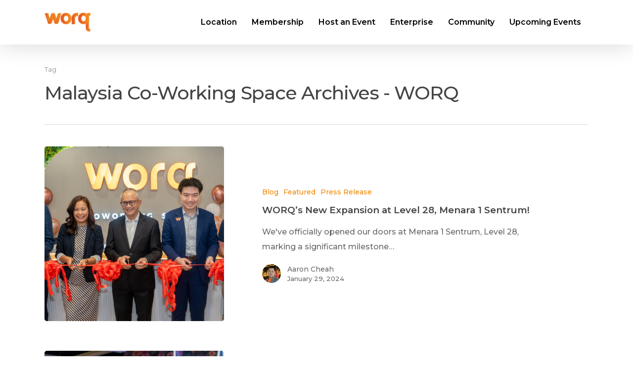

--- FILE ---
content_type: text/html; charset=UTF-8
request_url: https://worq.space/tag/malaysia-co-working-space/
body_size: 34616
content:
<!DOCTYPE html>

<html lang="en-US" class="no-js">
<head>
	
	<meta charset="UTF-8">
	
	<meta name="viewport" content="width=device-width, initial-scale=1, maximum-scale=1, user-scalable=0" /><meta name='robots' content='index, follow, max-image-preview:large, max-snippet:-1, max-video-preview:-1' />

<!-- Google Tag Manager for WordPress by gtm4wp.com -->
<script data-cfasync="false" data-pagespeed-no-defer>
	var gtm4wp_datalayer_name = "dataLayer";
	var dataLayer = dataLayer || [];
	const gtm4wp_use_sku_instead = 1;
	const gtm4wp_id_prefix = '';
	const gtm4wp_remarketing = false;
	const gtm4wp_eec = true;
	const gtm4wp_classicec = false;
	const gtm4wp_currency = 'MYR';
	const gtm4wp_product_per_impression = 10;
	const gtm4wp_needs_shipping_address = false;
	const gtm4wp_business_vertical = 'retail';
	const gtm4wp_business_vertical_id = 'id';
</script>
<!-- End Google Tag Manager for WordPress by gtm4wp.com -->
	<!-- This site is optimized with the Yoast SEO plugin v25.5 - https://yoast.com/wordpress/plugins/seo/ -->
	<title>Malaysia co-working space Archives - WORQ</title>
	<meta name="description" content="Explore the future of work with WORQ&#039;s co-working spaces. Dive into our insights on flexible workspaces, community stories, and post-COVID business trends." />
	<link rel="canonical" href="https://worq.space/tag/malaysia-co-working-space/" />
	<meta property="og:locale" content="en_US" />
	<meta property="og:type" content="article" />
	<meta property="og:title" content="Malaysia co-working space Archives - WORQ" />
	<meta property="og:description" content="Explore the future of work with WORQ&#039;s co-working spaces. Dive into our insights on flexible workspaces, community stories, and post-COVID business trends." />
	<meta property="og:url" content="https://worq.space/tag/malaysia-co-working-space/" />
	<meta property="og:site_name" content="WORQ" />
	<meta property="og:image" content="https://worq.space/wp-content/uploads/2023/02/worq-subang.webp" />
	<meta property="og:image:width" content="1000" />
	<meta property="og:image:height" content="667" />
	<meta property="og:image:type" content="image/webp" />
	<meta name="twitter:card" content="summary_large_image" />
	<script type="application/ld+json" class="yoast-schema-graph">{"@context":"https://schema.org","@graph":[{"@type":"CollectionPage","@id":"https://worq.space/tag/malaysia-co-working-space/","url":"https://worq.space/tag/malaysia-co-working-space/","name":"Malaysia co-working space Archives - WORQ","isPartOf":{"@id":"https://worq.space/#website"},"primaryImageOfPage":{"@id":"https://worq.space/tag/malaysia-co-working-space/#primaryimage"},"image":{"@id":"https://worq.space/tag/malaysia-co-working-space/#primaryimage"},"thumbnailUrl":"https://worq.space/wp-content/uploads/2024/01/blog-1200x660-1.png","description":"Explore the future of work with WORQ's co-working spaces. Dive into our insights on flexible workspaces, community stories, and post-COVID business trends.","breadcrumb":{"@id":"https://worq.space/tag/malaysia-co-working-space/#breadcrumb"},"inLanguage":"en-US"},{"@type":"ImageObject","inLanguage":"en-US","@id":"https://worq.space/tag/malaysia-co-working-space/#primaryimage","url":"https://worq.space/wp-content/uploads/2024/01/blog-1200x660-1.png","contentUrl":"https://worq.space/wp-content/uploads/2024/01/blog-1200x660-1.png","width":1200,"height":660,"caption":"WORQ Level 28 Menara 1 Sentrum"},{"@type":"BreadcrumbList","@id":"https://worq.space/tag/malaysia-co-working-space/#breadcrumb","itemListElement":[{"@type":"ListItem","position":1,"name":"Home","item":"https://worq.space/"},{"@type":"ListItem","position":2,"name":"Malaysia co-working space"}]},{"@type":"WebSite","@id":"https://worq.space/#website","url":"https://worq.space/","name":"WORQ","description":"Best Coworking Space in Malaysia","publisher":{"@id":"https://worq.space/#organization"},"potentialAction":[{"@type":"SearchAction","target":{"@type":"EntryPoint","urlTemplate":"https://worq.space/?s={search_term_string}"},"query-input":{"@type":"PropertyValueSpecification","valueRequired":true,"valueName":"search_term_string"}}],"inLanguage":"en-US"},{"@type":"Organization","@id":"https://worq.space/#organization","name":"WORQ","url":"https://worq.space/","logo":{"@type":"ImageObject","inLanguage":"en-US","@id":"https://worq.space/#/schema/logo/image/","url":"https://167.172.94.1/wp-content/uploads/2022/11/worq-logo-Square.png","contentUrl":"https://167.172.94.1/wp-content/uploads/2022/11/worq-logo-Square.png","width":372,"height":372,"caption":"WORQ"},"image":{"@id":"https://worq.space/#/schema/logo/image/"},"sameAs":["https://www.facebook.com/worq.space"]}]}</script>
	<!-- / Yoast SEO plugin. -->


<link rel='dns-prefetch' href='//js.hs-scripts.com' />
<link rel='dns-prefetch' href='//fonts.googleapis.com' />
<link rel="alternate" type="application/rss+xml" title="WORQ &raquo; Feed" href="https://worq.space/feed/" />
<link rel="alternate" type="application/rss+xml" title="WORQ &raquo; Comments Feed" href="https://worq.space/comments/feed/" />
<link rel="alternate" type="application/rss+xml" title="WORQ &raquo; Malaysia co-working space Tag Feed" href="https://worq.space/tag/malaysia-co-working-space/feed/" />
<style id='wp-img-auto-sizes-contain-inline-css' type='text/css'>
img:is([sizes=auto i],[sizes^="auto," i]){contain-intrinsic-size:3000px 1500px}
/*# sourceURL=wp-img-auto-sizes-contain-inline-css */
</style>
<style id='wp-emoji-styles-inline-css' type='text/css'>

	img.wp-smiley, img.emoji {
		display: inline !important;
		border: none !important;
		box-shadow: none !important;
		height: 1em !important;
		width: 1em !important;
		margin: 0 0.07em !important;
		vertical-align: -0.1em !important;
		background: none !important;
		padding: 0 !important;
	}
/*# sourceURL=wp-emoji-styles-inline-css */
</style>
<style id='wp-block-library-inline-css' type='text/css'>
:root{--wp-block-synced-color:#7a00df;--wp-block-synced-color--rgb:122,0,223;--wp-bound-block-color:var(--wp-block-synced-color);--wp-editor-canvas-background:#ddd;--wp-admin-theme-color:#007cba;--wp-admin-theme-color--rgb:0,124,186;--wp-admin-theme-color-darker-10:#006ba1;--wp-admin-theme-color-darker-10--rgb:0,107,160.5;--wp-admin-theme-color-darker-20:#005a87;--wp-admin-theme-color-darker-20--rgb:0,90,135;--wp-admin-border-width-focus:2px}@media (min-resolution:192dpi){:root{--wp-admin-border-width-focus:1.5px}}.wp-element-button{cursor:pointer}:root .has-very-light-gray-background-color{background-color:#eee}:root .has-very-dark-gray-background-color{background-color:#313131}:root .has-very-light-gray-color{color:#eee}:root .has-very-dark-gray-color{color:#313131}:root .has-vivid-green-cyan-to-vivid-cyan-blue-gradient-background{background:linear-gradient(135deg,#00d084,#0693e3)}:root .has-purple-crush-gradient-background{background:linear-gradient(135deg,#34e2e4,#4721fb 50%,#ab1dfe)}:root .has-hazy-dawn-gradient-background{background:linear-gradient(135deg,#faaca8,#dad0ec)}:root .has-subdued-olive-gradient-background{background:linear-gradient(135deg,#fafae1,#67a671)}:root .has-atomic-cream-gradient-background{background:linear-gradient(135deg,#fdd79a,#004a59)}:root .has-nightshade-gradient-background{background:linear-gradient(135deg,#330968,#31cdcf)}:root .has-midnight-gradient-background{background:linear-gradient(135deg,#020381,#2874fc)}:root{--wp--preset--font-size--normal:16px;--wp--preset--font-size--huge:42px}.has-regular-font-size{font-size:1em}.has-larger-font-size{font-size:2.625em}.has-normal-font-size{font-size:var(--wp--preset--font-size--normal)}.has-huge-font-size{font-size:var(--wp--preset--font-size--huge)}.has-text-align-center{text-align:center}.has-text-align-left{text-align:left}.has-text-align-right{text-align:right}.has-fit-text{white-space:nowrap!important}#end-resizable-editor-section{display:none}.aligncenter{clear:both}.items-justified-left{justify-content:flex-start}.items-justified-center{justify-content:center}.items-justified-right{justify-content:flex-end}.items-justified-space-between{justify-content:space-between}.screen-reader-text{border:0;clip-path:inset(50%);height:1px;margin:-1px;overflow:hidden;padding:0;position:absolute;width:1px;word-wrap:normal!important}.screen-reader-text:focus{background-color:#ddd;clip-path:none;color:#444;display:block;font-size:1em;height:auto;left:5px;line-height:normal;padding:15px 23px 14px;text-decoration:none;top:5px;width:auto;z-index:100000}html :where(.has-border-color){border-style:solid}html :where([style*=border-top-color]){border-top-style:solid}html :where([style*=border-right-color]){border-right-style:solid}html :where([style*=border-bottom-color]){border-bottom-style:solid}html :where([style*=border-left-color]){border-left-style:solid}html :where([style*=border-width]){border-style:solid}html :where([style*=border-top-width]){border-top-style:solid}html :where([style*=border-right-width]){border-right-style:solid}html :where([style*=border-bottom-width]){border-bottom-style:solid}html :where([style*=border-left-width]){border-left-style:solid}html :where(img[class*=wp-image-]){height:auto;max-width:100%}:where(figure){margin:0 0 1em}html :where(.is-position-sticky){--wp-admin--admin-bar--position-offset:var(--wp-admin--admin-bar--height,0px)}@media screen and (max-width:600px){html :where(.is-position-sticky){--wp-admin--admin-bar--position-offset:0px}}

/*# sourceURL=wp-block-library-inline-css */
</style><link rel='stylesheet' id='wc-blocks-style-css' href='https://worq.space/wp-content/plugins/woocommerce/assets/client/blocks/wc-blocks.css?ver=wc-10.0.5' type='text/css' media='all' />
<style id='global-styles-inline-css' type='text/css'>
:root{--wp--preset--aspect-ratio--square: 1;--wp--preset--aspect-ratio--4-3: 4/3;--wp--preset--aspect-ratio--3-4: 3/4;--wp--preset--aspect-ratio--3-2: 3/2;--wp--preset--aspect-ratio--2-3: 2/3;--wp--preset--aspect-ratio--16-9: 16/9;--wp--preset--aspect-ratio--9-16: 9/16;--wp--preset--color--black: #000000;--wp--preset--color--cyan-bluish-gray: #abb8c3;--wp--preset--color--white: #ffffff;--wp--preset--color--pale-pink: #f78da7;--wp--preset--color--vivid-red: #cf2e2e;--wp--preset--color--luminous-vivid-orange: #ff6900;--wp--preset--color--luminous-vivid-amber: #fcb900;--wp--preset--color--light-green-cyan: #7bdcb5;--wp--preset--color--vivid-green-cyan: #00d084;--wp--preset--color--pale-cyan-blue: #8ed1fc;--wp--preset--color--vivid-cyan-blue: #0693e3;--wp--preset--color--vivid-purple: #9b51e0;--wp--preset--gradient--vivid-cyan-blue-to-vivid-purple: linear-gradient(135deg,rgb(6,147,227) 0%,rgb(155,81,224) 100%);--wp--preset--gradient--light-green-cyan-to-vivid-green-cyan: linear-gradient(135deg,rgb(122,220,180) 0%,rgb(0,208,130) 100%);--wp--preset--gradient--luminous-vivid-amber-to-luminous-vivid-orange: linear-gradient(135deg,rgb(252,185,0) 0%,rgb(255,105,0) 100%);--wp--preset--gradient--luminous-vivid-orange-to-vivid-red: linear-gradient(135deg,rgb(255,105,0) 0%,rgb(207,46,46) 100%);--wp--preset--gradient--very-light-gray-to-cyan-bluish-gray: linear-gradient(135deg,rgb(238,238,238) 0%,rgb(169,184,195) 100%);--wp--preset--gradient--cool-to-warm-spectrum: linear-gradient(135deg,rgb(74,234,220) 0%,rgb(151,120,209) 20%,rgb(207,42,186) 40%,rgb(238,44,130) 60%,rgb(251,105,98) 80%,rgb(254,248,76) 100%);--wp--preset--gradient--blush-light-purple: linear-gradient(135deg,rgb(255,206,236) 0%,rgb(152,150,240) 100%);--wp--preset--gradient--blush-bordeaux: linear-gradient(135deg,rgb(254,205,165) 0%,rgb(254,45,45) 50%,rgb(107,0,62) 100%);--wp--preset--gradient--luminous-dusk: linear-gradient(135deg,rgb(255,203,112) 0%,rgb(199,81,192) 50%,rgb(65,88,208) 100%);--wp--preset--gradient--pale-ocean: linear-gradient(135deg,rgb(255,245,203) 0%,rgb(182,227,212) 50%,rgb(51,167,181) 100%);--wp--preset--gradient--electric-grass: linear-gradient(135deg,rgb(202,248,128) 0%,rgb(113,206,126) 100%);--wp--preset--gradient--midnight: linear-gradient(135deg,rgb(2,3,129) 0%,rgb(40,116,252) 100%);--wp--preset--font-size--small: 13px;--wp--preset--font-size--medium: 20px;--wp--preset--font-size--large: 36px;--wp--preset--font-size--x-large: 42px;--wp--preset--spacing--20: 0.44rem;--wp--preset--spacing--30: 0.67rem;--wp--preset--spacing--40: 1rem;--wp--preset--spacing--50: 1.5rem;--wp--preset--spacing--60: 2.25rem;--wp--preset--spacing--70: 3.38rem;--wp--preset--spacing--80: 5.06rem;--wp--preset--shadow--natural: 6px 6px 9px rgba(0, 0, 0, 0.2);--wp--preset--shadow--deep: 12px 12px 50px rgba(0, 0, 0, 0.4);--wp--preset--shadow--sharp: 6px 6px 0px rgba(0, 0, 0, 0.2);--wp--preset--shadow--outlined: 6px 6px 0px -3px rgb(255, 255, 255), 6px 6px rgb(0, 0, 0);--wp--preset--shadow--crisp: 6px 6px 0px rgb(0, 0, 0);}:where(.is-layout-flex){gap: 0.5em;}:where(.is-layout-grid){gap: 0.5em;}body .is-layout-flex{display: flex;}.is-layout-flex{flex-wrap: wrap;align-items: center;}.is-layout-flex > :is(*, div){margin: 0;}body .is-layout-grid{display: grid;}.is-layout-grid > :is(*, div){margin: 0;}:where(.wp-block-columns.is-layout-flex){gap: 2em;}:where(.wp-block-columns.is-layout-grid){gap: 2em;}:where(.wp-block-post-template.is-layout-flex){gap: 1.25em;}:where(.wp-block-post-template.is-layout-grid){gap: 1.25em;}.has-black-color{color: var(--wp--preset--color--black) !important;}.has-cyan-bluish-gray-color{color: var(--wp--preset--color--cyan-bluish-gray) !important;}.has-white-color{color: var(--wp--preset--color--white) !important;}.has-pale-pink-color{color: var(--wp--preset--color--pale-pink) !important;}.has-vivid-red-color{color: var(--wp--preset--color--vivid-red) !important;}.has-luminous-vivid-orange-color{color: var(--wp--preset--color--luminous-vivid-orange) !important;}.has-luminous-vivid-amber-color{color: var(--wp--preset--color--luminous-vivid-amber) !important;}.has-light-green-cyan-color{color: var(--wp--preset--color--light-green-cyan) !important;}.has-vivid-green-cyan-color{color: var(--wp--preset--color--vivid-green-cyan) !important;}.has-pale-cyan-blue-color{color: var(--wp--preset--color--pale-cyan-blue) !important;}.has-vivid-cyan-blue-color{color: var(--wp--preset--color--vivid-cyan-blue) !important;}.has-vivid-purple-color{color: var(--wp--preset--color--vivid-purple) !important;}.has-black-background-color{background-color: var(--wp--preset--color--black) !important;}.has-cyan-bluish-gray-background-color{background-color: var(--wp--preset--color--cyan-bluish-gray) !important;}.has-white-background-color{background-color: var(--wp--preset--color--white) !important;}.has-pale-pink-background-color{background-color: var(--wp--preset--color--pale-pink) !important;}.has-vivid-red-background-color{background-color: var(--wp--preset--color--vivid-red) !important;}.has-luminous-vivid-orange-background-color{background-color: var(--wp--preset--color--luminous-vivid-orange) !important;}.has-luminous-vivid-amber-background-color{background-color: var(--wp--preset--color--luminous-vivid-amber) !important;}.has-light-green-cyan-background-color{background-color: var(--wp--preset--color--light-green-cyan) !important;}.has-vivid-green-cyan-background-color{background-color: var(--wp--preset--color--vivid-green-cyan) !important;}.has-pale-cyan-blue-background-color{background-color: var(--wp--preset--color--pale-cyan-blue) !important;}.has-vivid-cyan-blue-background-color{background-color: var(--wp--preset--color--vivid-cyan-blue) !important;}.has-vivid-purple-background-color{background-color: var(--wp--preset--color--vivid-purple) !important;}.has-black-border-color{border-color: var(--wp--preset--color--black) !important;}.has-cyan-bluish-gray-border-color{border-color: var(--wp--preset--color--cyan-bluish-gray) !important;}.has-white-border-color{border-color: var(--wp--preset--color--white) !important;}.has-pale-pink-border-color{border-color: var(--wp--preset--color--pale-pink) !important;}.has-vivid-red-border-color{border-color: var(--wp--preset--color--vivid-red) !important;}.has-luminous-vivid-orange-border-color{border-color: var(--wp--preset--color--luminous-vivid-orange) !important;}.has-luminous-vivid-amber-border-color{border-color: var(--wp--preset--color--luminous-vivid-amber) !important;}.has-light-green-cyan-border-color{border-color: var(--wp--preset--color--light-green-cyan) !important;}.has-vivid-green-cyan-border-color{border-color: var(--wp--preset--color--vivid-green-cyan) !important;}.has-pale-cyan-blue-border-color{border-color: var(--wp--preset--color--pale-cyan-blue) !important;}.has-vivid-cyan-blue-border-color{border-color: var(--wp--preset--color--vivid-cyan-blue) !important;}.has-vivid-purple-border-color{border-color: var(--wp--preset--color--vivid-purple) !important;}.has-vivid-cyan-blue-to-vivid-purple-gradient-background{background: var(--wp--preset--gradient--vivid-cyan-blue-to-vivid-purple) !important;}.has-light-green-cyan-to-vivid-green-cyan-gradient-background{background: var(--wp--preset--gradient--light-green-cyan-to-vivid-green-cyan) !important;}.has-luminous-vivid-amber-to-luminous-vivid-orange-gradient-background{background: var(--wp--preset--gradient--luminous-vivid-amber-to-luminous-vivid-orange) !important;}.has-luminous-vivid-orange-to-vivid-red-gradient-background{background: var(--wp--preset--gradient--luminous-vivid-orange-to-vivid-red) !important;}.has-very-light-gray-to-cyan-bluish-gray-gradient-background{background: var(--wp--preset--gradient--very-light-gray-to-cyan-bluish-gray) !important;}.has-cool-to-warm-spectrum-gradient-background{background: var(--wp--preset--gradient--cool-to-warm-spectrum) !important;}.has-blush-light-purple-gradient-background{background: var(--wp--preset--gradient--blush-light-purple) !important;}.has-blush-bordeaux-gradient-background{background: var(--wp--preset--gradient--blush-bordeaux) !important;}.has-luminous-dusk-gradient-background{background: var(--wp--preset--gradient--luminous-dusk) !important;}.has-pale-ocean-gradient-background{background: var(--wp--preset--gradient--pale-ocean) !important;}.has-electric-grass-gradient-background{background: var(--wp--preset--gradient--electric-grass) !important;}.has-midnight-gradient-background{background: var(--wp--preset--gradient--midnight) !important;}.has-small-font-size{font-size: var(--wp--preset--font-size--small) !important;}.has-medium-font-size{font-size: var(--wp--preset--font-size--medium) !important;}.has-large-font-size{font-size: var(--wp--preset--font-size--large) !important;}.has-x-large-font-size{font-size: var(--wp--preset--font-size--x-large) !important;}
/*# sourceURL=global-styles-inline-css */
</style>

<style id='classic-theme-styles-inline-css' type='text/css'>
/*! This file is auto-generated */
.wp-block-button__link{color:#fff;background-color:#32373c;border-radius:9999px;box-shadow:none;text-decoration:none;padding:calc(.667em + 2px) calc(1.333em + 2px);font-size:1.125em}.wp-block-file__button{background:#32373c;color:#fff;text-decoration:none}
/*# sourceURL=/wp-includes/css/classic-themes.min.css */
</style>
<link rel='stylesheet' id='salient-social-css' href='https://worq.space/wp-content/plugins/salient-social/css/style.css?ver=1.1' type='text/css' media='all' />
<style id='salient-social-inline-css' type='text/css'>

  .sharing-default-minimal .nectar-love.loved,
  body .nectar-social[data-color-override="override"].fixed > a:before, 
  body .nectar-social[data-color-override="override"].fixed .nectar-social-inner a,
  .sharing-default-minimal .nectar-social[data-color-override="override"] .nectar-social-inner a:hover {
    background-color: #ed8905;
  }
  .nectar-social.hover .nectar-love.loved,
  .nectar-social.hover > .nectar-love-button a:hover,
  .nectar-social[data-color-override="override"].hover > div a:hover,
  #single-below-header .nectar-social[data-color-override="override"].hover > div a:hover,
  .nectar-social[data-color-override="override"].hover .share-btn:hover,
  .sharing-default-minimal .nectar-social[data-color-override="override"] .nectar-social-inner a {
    border-color: #ed8905;
  }
  #single-below-header .nectar-social.hover .nectar-love.loved i,
  #single-below-header .nectar-social.hover[data-color-override="override"] a:hover,
  #single-below-header .nectar-social.hover[data-color-override="override"] a:hover i,
  #single-below-header .nectar-social.hover .nectar-love-button a:hover i,
  .nectar-love:hover i,
  .hover .nectar-love:hover .total_loves,
  .nectar-love.loved i,
  .nectar-social.hover .nectar-love.loved .total_loves,
  .nectar-social.hover .share-btn:hover, 
  .nectar-social[data-color-override="override"].hover .nectar-social-inner a:hover,
  .nectar-social[data-color-override="override"].hover > div:hover span,
  .sharing-default-minimal .nectar-social[data-color-override="override"] .nectar-social-inner a:not(:hover) i,
  .sharing-default-minimal .nectar-social[data-color-override="override"] .nectar-social-inner a:not(:hover) {
    color: #ed8905;
  }
/*# sourceURL=salient-social-inline-css */
</style>
<link rel='stylesheet' id='woocommerce-layout-css' href='https://worq.space/wp-content/plugins/woocommerce/assets/css/woocommerce-layout.css?ver=10.0.5' type='text/css' media='all' />
<link rel='stylesheet' id='woocommerce-smallscreen-css' href='https://worq.space/wp-content/plugins/woocommerce/assets/css/woocommerce-smallscreen.css?ver=10.0.5' type='text/css' media='only screen and (max-width: 768px)' />
<link rel='stylesheet' id='woocommerce-general-css' href='https://worq.space/wp-content/plugins/woocommerce/assets/css/woocommerce.css?ver=10.0.5' type='text/css' media='all' />
<style id='woocommerce-inline-inline-css' type='text/css'>
.woocommerce form .form-row .required { visibility: visible; }
/*# sourceURL=woocommerce-inline-inline-css */
</style>
<link rel='stylesheet' id='wt-smart-coupon-for-woo-css' href='https://worq.space/wp-content/plugins/wt-smart-coupons-for-woocommerce/public/css/wt-smart-coupon-public.css?ver=2.2.0' type='text/css' media='all' />
<link rel='stylesheet' id='brands-styles-css' href='https://worq.space/wp-content/plugins/woocommerce/assets/css/brands.css?ver=10.0.5' type='text/css' media='all' />
<link rel='stylesheet' id='font-awesome-css' href='https://worq.space/wp-content/themes/salient/css/font-awesome.min.css?ver=4.6.4' type='text/css' media='all' />
<link rel='stylesheet' id='salient-grid-system-css' href='https://worq.space/wp-content/themes/salient/css/grid-system.css?ver=12.1.6' type='text/css' media='all' />
<link rel='stylesheet' id='main-styles-css' href='https://worq.space/wp-content/themes/salient/css/style.css?ver=12.1.6' type='text/css' media='all' />
<style id='main-styles-inline-css' type='text/css'>

		@font-face{
		     font-family:'Open Sans';
		     src:url('https://worq.space/wp-content/themes/salient/css/fonts/OpenSans-Light.woff') format('woff');
		     font-weight:300;
		     font-style:normal
		}
		 @font-face{
		     font-family:'Open Sans';
		     src:url('https://worq.space/wp-content/themes/salient/css/fonts/OpenSans-Regular.woff') format('woff');
		     font-weight:400;
		     font-style:normal
		}
		 @font-face{
		     font-family:'Open Sans';
		     src:url('https://worq.space/wp-content/themes/salient/css/fonts/OpenSans-SemiBold.woff') format('woff');
		     font-weight:600;
		     font-style:normal
		}
		 @font-face{
		     font-family:'Open Sans';
		     src:url('https://worq.space/wp-content/themes/salient/css/fonts/OpenSans-Bold.woff') format('woff');
		     font-weight:700;
		     font-style:normal
		}
/*# sourceURL=main-styles-inline-css */
</style>
<link rel='stylesheet' id='nectar-ocm-simple-css' href='https://worq.space/wp-content/themes/salient/css/off-canvas/simple-dropdown.css?ver=12.1.6' type='text/css' media='all' />
<link rel='stylesheet' id='fancyBox-css' href='https://worq.space/wp-content/themes/salient/css/plugins/jquery.fancybox.css?ver=3.3.1' type='text/css' media='all' />
<link rel='stylesheet' id='responsive-css' href='https://worq.space/wp-content/themes/salient/css/responsive.css?ver=12.1.6' type='text/css' media='all' />
<link rel='stylesheet' id='woocommerce-css' href='https://worq.space/wp-content/themes/salient/css/woocommerce.css?ver=12.1.6' type='text/css' media='all' />
<link rel='stylesheet' id='salient-child-style-css' href='https://worq.space/wp-content/themes/salient-child/style.css?ver=12.1.6' type='text/css' media='all' />
<link rel='stylesheet' id='skin-material-css' href='https://worq.space/wp-content/themes/salient/css/skin-material.css?ver=12.1.6' type='text/css' media='all' />
<link rel='stylesheet' id='popup-maker-site-css' href='//worq.space/wp-content/uploads/pum/pum-site-styles.css?generated=1767772990&#038;ver=1.20.5' type='text/css' media='all' />
<link rel='stylesheet' id='dynamic-css-css' href='https://worq.space/wp-content/themes/salient/css/salient-dynamic-styles.css?ver=92293' type='text/css' media='all' />
<style id='dynamic-css-inline-css' type='text/css'>
@media only screen and (min-width:1000px){body #ajax-content-wrap.no-scroll{min-height:calc(100vh - 90px);height:calc(100vh - 90px)!important;}}@media only screen and (min-width:1000px){#page-header-wrap.fullscreen-header,#page-header-wrap.fullscreen-header #page-header-bg,html:not(.nectar-box-roll-loaded) .nectar-box-roll > #page-header-bg.fullscreen-header,.nectar_fullscreen_zoom_recent_projects,#nectar_fullscreen_rows:not(.afterLoaded) > div{height:calc(100vh - 89px);}.wpb_row.vc_row-o-full-height.top-level,.wpb_row.vc_row-o-full-height.top-level > .col.span_12{min-height:calc(100vh - 89px);}html:not(.nectar-box-roll-loaded) .nectar-box-roll > #page-header-bg.fullscreen-header{top:90px;}.nectar-slider-wrap[data-fullscreen="true"]:not(.loaded),.nectar-slider-wrap[data-fullscreen="true"]:not(.loaded) .swiper-container{height:calc(100vh - 88px)!important;}.admin-bar .nectar-slider-wrap[data-fullscreen="true"]:not(.loaded),.admin-bar .nectar-slider-wrap[data-fullscreen="true"]:not(.loaded) .swiper-container{height:calc(100vh - 88px - 32px)!important;}}#nectar_fullscreen_rows{background-color:;}.post-type-archive-product.woocommerce .container-wrap,.tax-product_cat.woocommerce .container-wrap{background-color:#f6f6f6;}.woocommerce.single-product #single-meta{position:relative!important;top:0!important;margin:0;left:8px;height:auto;}.woocommerce.single-product #single-meta:after{display:block;content:" ";clear:both;height:1px;}.woocommerce ul.products li.product.material,.woocommerce-page ul.products li.product.material{background-color:#ffffff;}.woocommerce ul.products li.product.minimal .product-wrap,.woocommerce ul.products li.product.minimal .background-color-expand,.woocommerce-page ul.products li.product.minimal .product-wrap,.woocommerce-page ul.products li.product.minimal .background-color-expand{background-color:#ffffff;}
/*# sourceURL=dynamic-css-inline-css */
</style>
<link rel='stylesheet' id='redux-google-fonts-salient_redux-css' href='https://fonts.googleapis.com/css?family=Montserrat%3A600%2C500%2C400&#038;subset=latin&#038;ver=1743155844' type='text/css' media='all' />
<script type="text/javascript" src="https://worq.space/wp-includes/js/jquery/jquery.min.js?ver=3.7.1" id="jquery-core-js"></script>
<script type="text/javascript" src="https://worq.space/wp-includes/js/jquery/jquery-migrate.min.js?ver=3.4.1" id="jquery-migrate-js"></script>
<script type="text/javascript" src="https://worq.space/wp-content/plugins/woocommerce/assets/js/jquery-blockui/jquery.blockUI.min.js?ver=2.7.0-wc.10.0.5" id="jquery-blockui-js" defer="defer" data-wp-strategy="defer"></script>
<script type="text/javascript" src="https://worq.space/wp-content/plugins/woocommerce/assets/js/js-cookie/js.cookie.min.js?ver=2.1.4-wc.10.0.5" id="js-cookie-js" defer="defer" data-wp-strategy="defer"></script>
<script type="text/javascript" id="woocommerce-js-extra">
/* <![CDATA[ */
var woocommerce_params = {"ajax_url":"/wp-admin/admin-ajax.php","wc_ajax_url":"/?wc-ajax=%%endpoint%%","i18n_password_show":"Show password","i18n_password_hide":"Hide password"};
//# sourceURL=woocommerce-js-extra
/* ]]> */
</script>
<script type="text/javascript" src="https://worq.space/wp-content/plugins/woocommerce/assets/js/frontend/woocommerce.min.js?ver=10.0.5" id="woocommerce-js" defer="defer" data-wp-strategy="defer"></script>
<script type="text/javascript" id="wt-smart-coupon-for-woo-js-extra">
/* <![CDATA[ */
var WTSmartCouponOBJ = {"ajaxurl":"https://worq.space/wp-admin/admin-ajax.php","wc_ajax_url":"https://worq.space/?wc-ajax=","nonces":{"public":"fe27acf58e","apply_coupon":"82b299ec10"},"labels":{"please_wait":"Please wait...","choose_variation":"Please choose a variation","error":"Error !!!"},"shipping_method":[],"payment_method":"","is_cart":""};
//# sourceURL=wt-smart-coupon-for-woo-js-extra
/* ]]> */
</script>
<script type="text/javascript" src="https://worq.space/wp-content/plugins/wt-smart-coupons-for-woocommerce/public/js/wt-smart-coupon-public.js?ver=2.2.0" id="wt-smart-coupon-for-woo-js"></script>
<script type="text/javascript" src="https://worq.space/wp-content/plugins/duracelltomi-google-tag-manager/js/gtm4wp-woocommerce-enhanced.js?ver=1.16.2" id="gtm4wp-woocommerce-enhanced-js"></script>
<link rel="https://api.w.org/" href="https://worq.space/wp-json/" /><link rel="alternate" title="JSON" type="application/json" href="https://worq.space/wp-json/wp/v2/tags/47" /><link rel="EditURI" type="application/rsd+xml" title="RSD" href="https://worq.space/xmlrpc.php?rsd" />
<meta name="generator" content="WordPress 6.9" />
<meta name="generator" content="WooCommerce 10.0.5" />

<!-- Google Tag Manager for WordPress by gtm4wp.com -->
<!-- GTM Container placement set to automatic -->
<script data-cfasync="false" data-pagespeed-no-defer>
	var dataLayer_content = {"visitorLoginState":"logged-out","visitorType":"visitor-logged-out","customerTotalOrders":0,"customerTotalOrderValue":"0.00","customerFirstName":"","customerLastName":"","customerBillingFirstName":"","customerBillingLastName":"","customerBillingCompany":"","customerBillingAddress1":"","customerBillingAddress2":"","customerBillingCity":"","customerBillingPostcode":"","customerBillingCountry":"","customerBillingEmail":"","customerBillingEmailHash":"e3b0c44298fc1c149afbf4c8996fb92427ae41e4649b934ca495991b7852b855","customerBillingPhone":"","customerShippingFirstName":"","customerShippingLastName":"","customerShippingCompany":"","customerShippingAddress1":"","customerShippingAddress2":"","customerShippingCity":"","customerShippingPostcode":"","customerShippingCountry":""};
	dataLayer.push( dataLayer_content );
</script>
<script data-cfasync="false">
(function(w,d,s,l,i){w[l]=w[l]||[];w[l].push({'gtm.start':
new Date().getTime(),event:'gtm.js'});var f=d.getElementsByTagName(s)[0],
j=d.createElement(s),dl=l!='dataLayer'?'&l='+l:'';j.async=true;j.src=
'//www.googletagmanager.com/gtm.'+'js?id='+i+dl;f.parentNode.insertBefore(j,f);
})(window,document,'script','dataLayer','GTM-P3K6F32T');
</script>
<!-- End Google Tag Manager -->
<!-- End Google Tag Manager for WordPress by gtm4wp.com --><script type="text/javascript"> var root = document.getElementsByTagName( "html" )[0]; root.setAttribute( "class", "js" ); </script>	<noscript><style>.woocommerce-product-gallery{ opacity: 1 !important; }</style></noscript>
	<style type="text/css">.recentcomments a{display:inline !important;padding:0 !important;margin:0 !important;}</style><meta name="generator" content="Powered by WPBakery Page Builder - drag and drop page builder for WordPress."/>
<script>jQuery(document).ready(function($) {

    // Ensure this script only runs on the Hot Desk product page
    if (!$('.product_title').text().includes("Hot Desk")) {
        return;
    }

    $('#outlet').on('change', function() {
        let selectedOutlet = $(this).val();

        let outletPrices = {
            "WORQ KL Gateway": 500,
            "WORQ Sunway Velocity": 500,
            "WORQ Subang": 400,
            "WORQ TTDI": 400,
            "WORQ Bangsar": 500,
            "WORQ KL Sentral": 700,
            "WORQ Sunway Putra": 300,
            "WORQ Intermark": 700,
            "WORQ Bandar Utama": 600,
        };
		
		let buildingCardFeePrices = {
			"WORQ Sunway Velocity": 65,
			"WORQ KL Sentral": 75,
			"WORQ Bangsar": 65,
			"WORQ Intermark": 75,
		};

        let basePrice = outletPrices[selectedOutlet] || 0;
        let depositFee = basePrice;
        let accessCardFee = 20;
		let buildingCardFee = buildingCardFeePrices[selectedOutlet] || 0;
        let totalPrice = basePrice + depositFee + accessCardFee + buildingCardFee;

        $('#base-price').text(basePrice.toFixed(2));
        $('#deposit-fee').text(depositFee.toFixed(2));
        $('#access-card-fee').text(accessCardFee.toFixed(2));
        $('#building-card-fee').text(buildingCardFee.toFixed(2));
        $('#total-price').text(totalPrice.toFixed(2));
		
		if (buildingCardFee > 0) {
            $('#building-card-container').fadeIn();
        } else {
            $('#building-card-container').fadeOut();
        }
    });
});
</script><script>// Will only trigger whenever user clicks on anything with a tag and class name 'wa-chat-box-content-send-btn'
var el = document.querySelectorAll("a.wa-chat-box-content-send-btn") ;
for(var i =0; i < el.length; i++) { 
    el[i].addEventListener("click",formv3);
}
// Snippet to extract cookies	
const getCookieValue = (name) => (
  document.cookie.match('(^|;)\\s*' + name + '\\s*=\\s*([^;]+)')?.pop() || ''
);

window.getCookie = function(name) {
  var match = document.cookie.match(new RegExp('(^| )' + name + '=([^;]+)'));
  if (match) return match[2];
}

function formv3(){	
    // Create the new request 
    var xhr = new XMLHttpRequest();
	// form id is 53475396-6349-4f3e-bd5c-8efb59d18b30. Can be replaced with another form if necessary
    var url = 'https://api.hsforms.com/submissions/v3/integration/submit/20331916/53475396-6349-4f3e-bd5c-8efb59d18b30'
    
    // Request JSON that contains: 
    	// Email: dummy email with timestamp, 
    	// First name: WhatsappLinkClicker
    	// Content: Hubspot cookies needed for tracking. 
    var data = {
      "fields": [
        {
		  "objectTypeId": "0-1",
          "name": "email",
          "value": String(Math.round(new Date().getTime() / 1000 )).concat("@dummy.com.my")
        },
        {
		  "objectTypeId": "0-1",
          "name": "firstname",
          "value": "WhatsappLinkClicker"
        }
      ],
	// if 'hubspotutk' not found, perhaps cookies was blocked, the key will be skipped, else the key value pair will be hutk:cookies 
      "context": {
          ...((getCookieValue('hubspotutk')!=='') && { "hutk":  getCookieValue('hubspotutk') }),  // include this parameter and set it to the hubspotutk cookie value to enable cookie tracking on your submission
        ...({}) && {"pageUri": document.URL},
        ...({}) && {"pageName": document.title}
      }
	}

    var final_data = JSON.stringify(data)

    xhr.open('POST', url);
    // Sets the value of the 'Content-Type' HTTP request headers to 'application/json'
    xhr.setRequestHeader('Content-Type', 'application/json');

    // Sends the request 
    
    xhr.send(final_data)
 }</script><script>var sPageURL = decodeURIComponent(getCookie('__gtm_campaign_url'))

var getUrlParameter = function getUrlParameter(sParam) {
	var sPageURL = decodeURIComponent(getCookie('__gtm_campaign_url')),
        sURLVariables = sPageURL.split('?')[1].split('&'),
        sParameterName,
        i;

    for (i = 0; i < sURLVariables.length; i++) {
        sParameterName = sURLVariables[i].split('=');
		console.log(sParameterName);

        if (sParameterName[0] === sParam) {
            return sParameterName[1] === undefined ? true : decodeURIComponent(sParameterName[1]);
        }
    }
    return false;
};</script><link rel="icon" href="https://worq.space/wp-content/uploads/2023/02/cropped-worq-logo-32x32.png" sizes="32x32" />
<link rel="icon" href="https://worq.space/wp-content/uploads/2023/02/cropped-worq-logo-192x192.png" sizes="192x192" />
<link rel="apple-touch-icon" href="https://worq.space/wp-content/uploads/2023/02/cropped-worq-logo-180x180.png" />
<meta name="msapplication-TileImage" content="https://worq.space/wp-content/uploads/2023/02/cropped-worq-logo-270x270.png" />
		<style type="text/css" id="wp-custom-css">
			/* our partners logo */
/* partners logo mobile is at line 100+ */
.div-partners-logo{
	display: flex;
	justify-content: center;
	align-items: center;
}
.partners-logo {
    border-radius: 50px;
    box-shadow: 1px 2px 12px 1px;
    margin-right: 2%;
		width: 180px
}
.pricing-table[data-style="flat-alternative"] .pricing-column h4 {
    margin-left: 0;
    letter-spacing: 0;
    padding: 0px 0 13px 0;
    font-size: 18px;
font-weight: 600;
    display: inline-block;
}
.pricing-table[data-style="flat-alternative"] .pricing-column h3 {
    font-size: 25px;
    font-weight: 700;
color: #333333;
}
.pricing-table[data-style="flat-alternative"] .pricing-column h4 {
    margin-left: 0;
    letter-spacing: 0;
    padding: 0px 0 13px 0;
    font-size: 22px;
    font-weight: 600;
    display: inline-block;
}
.pricing-column.highlight .pricing-column-content, .pricing-column.highlight h3 {
    border: none;
    padding: 0px;
}
.pricing-table[data-style="flat-alternative"] .pricing-column.accent-color .interval{
	   font-size: 16px;
}
.pricing-table[data-style="flat-alternative"] .pricing-column {
    padding: 10px;
		padding-top: 30px;
padding-bottom: 30px;
}
.vc_row.vc_row-o-equal-height>.span_12>.wpb_column >.vc_column-inner >.wpb_wrapper {
    min-height: 0px;
}

#ajax-content-wrap .pricing-column.highlight h3 .highlight-reason {
    line-height: 28px;
    display: none;
}
.pricing-column.highlight .pricing-column-content, .pricing-column.highlight h3 {
    border: none;
    padding: 15px;
}
.testimonial_slider .image-icon.has-bg {
    width: 100px;
    height: 100px;
    border: none;
    text-indent: -9999px;
}
.nf-form-content label {
    font-size: 14px;
    line-height: 20px;
}

.hs-dependent-field .hs-more_info {
    margin-top: 15px;
    margin-bottom: 15px;
}
.hs-more_info.hs-fieldtype-radio {
    line-height: 1.5;
}
.hs-more_info.hs-fieldtype-radio ul,
.hs-more_info.hs-fieldtype-radio li {
    margin: 0;
    list-style: none;
}
.hs-error-msgs {
    margin: 0;
    color: red;
    line-height: 1.2;
    font-size: 0.85em;
}
.hs-error-msgs li {
    list-style: none;
}
.hbspt-form label span {
	color: rgb(103, 103, 103);
	font-weight: 500
}

.hs-input:not(.hs-fieldtype-intl-phone) {
  box-shadow: 0 1px 2px rgba(0,0,0,0.16);
  -webkit-box-shadow: 0 1px 2px rgba(0,0,0,0.16);
  transition: all 0.2s linear;
  -webkit-transition: all 0.2s linear;
  background-color: white !important;
  border: thin solid #fb8b24 !important;
  font: inherit;
  line-height: 1.5em;
  padding: 0.5em 1em 0.5em 1em;
	border-radius: 40px;
}


fieldset.form-columns-1 .input {
	width: 100%;
	margin-right: 0;
}

fieldset.form-columns-1 .hs-input:not([type="radio"]):([type="checkbox"]) {
	width: 100% !important;
}

.input .hs-fieldtype-intl-phone.hs-input select {
    width: 40% !important;
}

/*full width of select tag target for country*/
/* .input .hs-fieldtype-intl-phone.hs-input select:first-child {
	width: 100% !important;
} */

.input .hs-fieldtype-intl-phone.hs-input input {
    width: 58% !important;
	  line-height: normal;
}
.actions {
	display: flex;
	justify-content: center;
		  align-items: center;  
}
.hs-button, .submitButton {
	font-family: Montserrat !important;
	font-size: 16px !important;
	font-weight: 700;
  line-height: 1.5em;
	margin-top: 10px;
	text-transform: capitalize;
	border-radius: 10px;
}

.container-wrap input[type=submit], .container-wrap button[type=submit], .woocommerce-cart .wc-proceed-to-checkout a.checkout-button {
    padding: 50px!important;
    border-radius: 60px!important;
}

body[data-form-submit=regular] .container-wrap input[type=submit], body[data-form-submit=regular] .container-wrap button[type=submit], body[data-form-submit=see-through] .container-wrap input[type=submit], body[data-form-submit=see-through] .container-wrap button[type=submit]:not(.search-widget-btn) {
    padding: 8px 70px!important;
}

#hubspot-form-container {
  display: flex;
  justify-content: center; /* Center horizontally */
  align-items: center; /* Center vertically */
  min-height: 100vh; /* Ensure the container takes up the full viewport height */
}

/* Hide the button on desktop screens */
#bookTour{
    font-size: 12px !important;
		border: 1px solid #ed8905;
		padding: 6px 15px;
		background-color: #ed8905 !important;
    color:#fff !important;
	  font-weight: 800;
}

#exploreButton{
	font-family: Montserrat;
	font-size: 16px!important;
	margin-top: 16px;
	background-color: #ed8902 !important;
	color: white;
	padding: 12px 30px;
}

#exploreButton:hover{
	background-color: black !important;
	webkit-transform: none!important;
	transform: none!important;
}

@media (min-width: 1000px) {
    #bookTour, .desktop-hide, .hide-desktop {
        display: none;
    }
}

  .location-list > .wpb_wrapper a {
    display: flex;
    flex-direction: column-reverse;
    height: 100%;
    color: rgb(103, 103, 103);
}
.hs-input:not([type='radio']):not(type='checkbox']) {
	width: 100% !important;
}

.hs-input:not(.hs-fieldtype-intl-phone) {
    box-shadow: 0 1px 2px rgba(0,0,0,0.16);
    -webkit-box-shadow: 0 1px 2px rgba(0,0,0,0.16);
    transition: all 0.2s linear;
    -webkit-transition: all 0.2s linear;
    background-color: white !important;
    border: thin solid #fb8b24 !important;
    font: inherit;
    line-height: 1.5em;
    padding: 0.5em 1em 0.5em 1em;
    border-radius: 40px;
}

@media (max-width: 690px)
.image-gallery img {
    border-radius: 20px;
    border-style: solid!important;
    border-width: 2px!important;
    border-color: #ED8902!important;
    width: 250px!important;
    height: 180px!important;
}

/* Show the button on mobile screens */
@media (max-width: 1000px) {
    #bookTour {
        display: initial;
    }
	.hide-mobile, mobile-hide {
			display: none;
	}
	
	/* 	for partners logo mobile */
	.partners-logo {
        width: 150px;
        height: 150px;
    }
	.input-perks. wpb_wrapper>div:last-child, .row .wpb_wrapper>img:last-child, .row .wpb_wrapper>.img-with-aniamtion-wrap:last-child img, .row .wpb_wrapper>.img-with-aniamtion-wrap:last-child .hover-wrap {
    margin-bottom: 0;
    display: flex;
		justify-content: center;}
}
/* 	.rantau-header .material .wpb_row, .material .wpb_content_element {
    margin-bottom: 1.5em;
    text-align: center;
} */
.wpb_wrapper >div {
    margin-bottom: 10px;
}
/* Image gallery mobile */
.image-gallery .flickity-prev-next-button {
    top: 50%;
    width: 44px;
    height: 44px;
    border-radius: 50%;
    transform: translateY(-50%);
    display: none;
}

.image-gallery img {
    border-radius: 20px;
    border-style: solid!important;
    border-width: 4px!important;
    border-color :#ED8902!important;
	  width: 100%!important;
	  height: 200px!important;
}

.image-gallery .gallery a img {
    width: 100%;
    max-width: 100%;
    height: auto;
    max-height: 90%;
	border-style: solid!important;
    border-width: 2px!important;
    border-color :#ED8902!important;
	  padding: 0px;
    background-color: #fff;
    transition: all .2s linear;
    -webkit-transition: all .2s linear;
}
	.image-gallery .caption {
    position: absolute;
    bottom: 16px;
    left: 0px;
    width: 100%;
    background: linear-gradient(to top, rgba(255, 165, 0, 0.5), transparent);
    color: white;
    padding: 10px;
    text-align: center;
    box-sizing: border-box;
    border-radius: 20px;
		font-size: 12px
}

.image-gallery .flickity-viewport {
	overflow: visible;
}


/*  .row .col img:not([srcset]) {
    width: 500px;
	 height: 300px;
} */

/* Swap column on mobile */
@media only screen and (max-width: 1000px) {
	.swap-on-mobile .row_col_wrap_12,
	.swap-on-mobile .row_col_wrap_12_inner {
		display: flex !important;
		flex-direction: column-reverse;
	}
}

/* Standardise Hubspot form appearance */


/* Customise Hubspot email subscription form */
.hsForm_b10f065c-ba46-4323-9a5d-ac88d98ae331 .hs-submit .actions .hs-button {
  display: flex-end;
		  align-items: center;
    justify-content: center;   
  width: 100%;
  margin-top: 10px;
	  padding: 12px 32px;

	  display: inline-block;
  border: 0;
  border-radius: 30px;
	
}

.fn-date-picker .pika-lendar {
	width:auto !important;
	}
#label-email-b10f065c-ba46-4323-9a5d-ac88d98ae331 span {
	color: black;
}

/* Fix images in Press page */
#press-row-1 img {
  height: 200px;
  object-fit: cover;
}

/* Sticky bottom CTA section on mobile view */
.sticky-cta-mobile {
/* 		padding-top: 10px !important; */
		padding-bottom: 10px !important;
	margin-bottom: 3px !important;
	margin: 5px;
		position: fixed;
		bottom: -20px;
		width: 100vw;
		left: calc(-50vw + 49%);
		z-index: 99;
    box-shadow: 0px 1px 1px 0px rgba(0, 0, 0, 0.3);
	border-radius: 30px;
}
.sticky-cta-mobile a {
	width: 100%;
	font-size: 18px !important;
	font-weight: bold !important;
	font-family: montserrat;  
}

.sticky-column .vc_column-inner {
  justify-content: center;
    display: flex;
    width: 100%;
	  margin-left: 5%;
		position: sticky;
		top: 10%;
}

.sticky-column-event .vc_column-inner {
  justify-content: center;
    display: flex;
    width: 100%;
	  margin-left: 5%;
		position: sticky;
		top: 10%;
}



@media only screen and (min-width: 1000px) {
    body {
        overflow: visible !important;
    }
}

/* Woocommerce single product page */
.single-product .woocommerce-breadcrumb {
  display: none;
}

.postid-2011 .price {
  display: none;
}

.single-product.woocommerce .cart .button {
  font-family: Montserrat;
  font-weight: 600;
}

.single-product.woocommerce .product_meta {
  display: none;
}

.single-product.woocommerce .full-width-content.first-section {
  display: none;
}

.single-product.woocommerce .stock {
/*   display: none; */
}

.single-product .related.products .price {
	display: none !important;
}

.woocommerce-message,
.woocommerce-info {
  background-color: #ed8905 !important;
}

.container-wrap input[type=submit], .container-wrap button[type=submit], .woocommerce-cart .wc-proceed-to-checkout a.checkout-button {
    padding: 16px!important;
    border-radius: 30px!important;
}

body[data-form-submit=regular] .container-wrap input[type=submit], body[data-form-submit=regular] .container-wrap button[type=submit], body[data-form-submit=see-through] .container-wrap input[type=submit], body[data-form-submit=see-through] .container-wrap button[type=submit]:not(.search-widget-btn) {
    padding: 8px 70px!important;
}

/* Mobile Add to cart button */
@media (max-width: 767px) {
   form.cart:not(.variations_form){
        display: flex;
        flex-wrap: unset;
        align-items: center;
        position: fixed;
        bottom: 0px;
        height: 60px;
        left: calc(-50vw + 50%);
        width: 100vw;
        background: white;
        z-index: 9999;
        padding: 10px;
		 margin-bottom: 0px !important;
		 box-shadow: 0px 1px 15px 1px gray;
    }
	
    form.cart:not(.variations_form) button {
        margin: 0px !important;
        flex: 1 1 60%;
			line-height: 2em;
    }
    form.cart:not(.variations_form) div.quantity {
        flex: 1 1 40% !important;
			margin-right: 5px !important;
    }
	.woocommerce-page button[type="submit"].single_add_to_cart_button, body[data-form-submit="regular"].woocommerce-page .container-wrap button[type="submit"].single_add_to_cart_button {
		padding: 3% !important;
		border-radius: 20px;
	}
}

/* Remove cart logo at header menu 
.icon-salient-cart{
display: none;
}
.cart-wrap {
display: none;
}
#mobile-cart-link {
    display: none !important;
*/

/* Remove captcha logo */
.grecaptcha-badge {
	display: none !important;
}

/* Reduce side margin on mobile */
@only screen and (max-width: 690px) {
body .container  {
  max-width: 95% !important;
	}
}

/* Button font */
.nectar-button, #bookTour {
	font-family: Montserrat;
	border-radius: 50px !important
}

/* Related post in blog */
.related-posts .img-link img {
  height: 200px;
  object-fit: cover;
  width: 100% !important;
}

/* Location image */

.orang-border {
    border: 2px solid orange; 
}

/* Award section */
.award-flexbox .wpb_wrapper {
	display: flex;
	flex-wrap: wrap;
	justify-content: center;
	
}

.award-flexbox .wpb_wrapper div {
	flex: 1 0 26%;
}

@media (max-width: 1000px) {
	.award-flexbox .wpb_wrapper div {
		flex: 1 0 32%;
	}
}

@media (max-width: 600px) {
	.award-flexbox .wpb_wrapper div {
		flex: 1 0 48%;
	}
}

/* Other locations */
.other-location img {
	height: 270px !important;
	object-fit: cover;
}

.event-details .img-with-aniamtion-wrap, body .wpb_wrapper>.img-with-aniamtion-wrap  {
    line-height: 0;
    margin-bottom: 0;
    justify-content: center;
    display: flex;
}

.other-location .carousel-item {
	display: flex;
	justify-content: space-between;
	flex-wrap: wrap;
	align-items: flex-start;
}

.other-location .carousel-item .img-with-aniamtion-wrap {
	flex: 1 0 100%;
}

.other-location .carousel-item .wpb_text_column  {
	flex: 0 1 63%;
	margin-bottom: 0;
	color: black;
}
.other-location .carousel-item .wpb_text_column h3 {
	margin: 0px;
	font-size: 1.2rem;
	line-height: 1;
}
.other-location .carousel-item .wpb_text_column a {
	color: black;
}

.other-location .carousel-item .nectar-button   {
	flex: 0 1 34%;
	margin-bottom: 0px;
	text-align: center;
}

@media (max-width: 1000px){
	.actions {
    display: flex;
    justify-content:center;
}
}

/* revert masonry images on mobile to normal grid*/ 
@media (max-width: 1000px) {
    .masonry-items img {
        width: 100% !important;
        margin-bottom: 3px !important;
        height: 200px !important;
        object-fit: cover;
    }
}


/* Height of 2c2p logo */
label[for="payment_method_2c2p"] img {
  height: 2rem;
	display: none;
}
label[for="payment_method_2c2p"]::before {
  background-image: url('https://cloudwps.net/2c2p/logo-green.png');
  height: 24px;
  display: inline-block;
  width: 50px;
  background-size: 50px 24px;
  content: '';
  vertical-align: text-bottom;
}

/* Header menu shadow */
#header-outer {
   -webkit-box-shadow:0 3px 45px rgba(0,0,0,.15);
 box-shadow:0 3px 45px rgba(0,0,0,.15) !important;
}

/* Header padding mobile marketing request 20231102 */
@media only screen and (max-width: 690px) {
	#header-outer #mobile-menu ul li {
    position: relative;
    padding: 0 30px;
}
}

/* 2c2p logo size adjust */
.woocommerce-order-overview__payment-method.method img,
.order_details .method img {
  height: 1.2rem;
  vertical-align: bottom;
}

/* chekcout page style */
.page-id-1980 .custom-select select {
  font-size: 16px;
  font-family: Montserrat;
  font-weight: 500;
}

/* hide social button */
.single-product .nectar-social.fixed {
    display: none;
}

/* wider side padding on all desktop pages as requested by marketing - 20230926 */ 
/*"@media (min-width: 1000px) {
	.container > .row > .vc_row:not(.full-width-content):not(.full-width-section) {
	padding: 0 120px;
}}"*/
/* Ameerul Added 9.10.23 */ 

/* wider side padding on all mobile pages as requested by marketing - 20231102 */ 
@media only screen and (max-width: 690px) {
.container > .row > .vc_row:not(.full-width-content):not(.full-width-section):not(.sticky-cta-mobile)
, .orbit-wrapper .slider-nav, .post-area.standard-minimal.full-width-content .post .inner-wrap {
    max-width: 400px;
/*     padding: 0 30px; */
}
}

	h2,h1 {
  text-transform: capitalize;
}
.text-center {
	text-align:center;
}
.input .hs-fieldtype-intl-phone.hs-input input {
        line-height: normal;
}
.hs_more_info label {
    font-size: 0.8em;
	text-transform: capitalize;
		text-align: center;
}
#to-top {
    display: flex;
    align-items: center;
    justify-content: center;
    width: 47px;
    height: 47px;
    border-radius: 50% !important;
}
.rounded {
	border-radius: 50px !important;
}

.full-width {
  width: 100%;
  max-width: 100%;
}

/* checkout form */
.woocommerce-checkout .my-field-class.form-row-wide .select {
	background: #f5f5f5;
	color: rbg(85,85,85);
	font-size: 14px;
	font-weight: 400;
}

.agenda .container-agenda {
            display: flex;
            justify-content: center; /* Center the container horizontally */
            align-items: center; /* Center the container vertically */
            height: 100%; /* Adjust the height as needed */
        }

.agenda .card {
            padding: 20px;
            border-radius: 10px;
            box-shadow: 0 4px 8px rgba(0, 0, 0, 0.1);
            margin: 10px; /* Decrease margin to move the cards closer */
            background: #fff;
        }

.agenda .card h3 {
            margin-top: 0;
    font-size: 30px !important;
    margin-bottom: 15px !important;
    color: white;
    text-align: center;
        }

.agenda .card .time {
            font-weight: bold;
        }

.agenda .card p {
            margin-bottom: 15px;
            line-height: 1.6;
            font-size: 18px; /* Increased by 10px */
        }

        /* Style for Card 1 */
.agenda .card1 {
        background: linear-gradient(to bottom right, #ED8902, #E65A24);
        padding: 20px 50px 20px 50px;
        margin: 10px;
        display: inline-block;
        text-align: center;
        color: white;
        width: auto;
        }
        /* Style for Card 2 */
.agenda .card2 {
            background: linear-gradient(to bottom right, #0d1216, #1b2d44);
            padding: 20px 80px 20px 80px;
            margin: 10px; 
            display: inline-block;
            max-width: 700px;
            color: white; 
            text-align: center;
        }
@media (max-width: 1000px) {
.agenda .card p {
    font-size: 15px;
}
    
.agenda .card1 {
        padding: 20px 20px 20px 20px;
    }
    
.agenda .card2 {
        padding: 20px 30px 20px 30px;
        text-align: center;
    }
}
@media (max-width: 690px) {
.agenda .card1 {
    height: 380px;
    }
.agenda .card1 p {
    line-height: 2.5;
}
}

@media (max-width: 480px) {
.agenda .card1 {
    height: 500px !important;
    }
.agenda .card1 p {
    line-height: 2.5 !important;
	width: 100px !important;
	margin: 4px !important;
}
 .highlight {
		line-height: 2.9 !important;
	 
	}
}

/* round button */
.vc_row:not(.sticky-cta-mobile) .nectar-cta .link_wrap {
    border-radius: 50px;
}

.vc_row:not(.sticky-cta-mobile) .nectar-button.jumbo {
    border-radius: 50px !important;
}

.vc_row:not(.sticky-cta-mobile) .nectar-button.large {
    border-radius: 50px !important ;
}

#page-header-bg[data-post-hs="default_minimal"] .inner-wrap > a:not(:hover) {
    border-radius: 50px;
}

/* Hide menu animation when hovering */
#header-outer[data-lhe="animated_underline"] #top nav > ul > li:not([class*="button_"]) > a::after {
	display: none;
}

/* Remove unnecessary tab info in Day Pass product page */
.post-9781 .woocommerce-tabs {
	display: none;
}

/* banner thingsz */

#header-outer{
	position: sticky !important;
}

html {
  scroll-behavior: smooth;
}

/* body.material[data-header-search="false"] #search-outer{
	display: none !important;
}

.page-id-25 #header-outer.small-nav:not([data-format="left-header"]),
.page-id-9504 #header-outer.small-nav:not([data-format="left-header"]),
.page-id-221 #header-outer.small-nav:not([data-format="left-header"]){
  position: sticky;
  top: 40px !important;
}

.page-id-25 #header-outer,
.page-id-9504 #header-outer,
.page-id-221 #header-outer{
  width:100%;
  top:40px !important;
	position: sticky;
}

@media only screen and (max-width: 490px){
 .page-id-25 #header-outer,
.page-id-9504 #header-outer,
	.page-id-221 #header-outer{
  width:100%;
  top: 40px !important;
} */


/* Nijam added at 16.10.24 */
/* Begin */
.menu-item a{
	margin: 0 15px !important;
}

/* End */

/* group buy styling networq15 */
.bundle-discount {
		border: 2px solid orange;
    background-color: beige;
    color: black;
    padding: 2px;
    margin-bottom: 10px;
}

/* iwd product page */
.speakers-container {
	display: grid;
	 grid-template-columns: repeat(3, 1fr);
	 grid-template-rows: repeat(1, auto);
	gap: 20px;
	height: 400px;
}

@media (max-width: 500px) {
	.speakers-container{
	 grid-template-columns: repeat(1, 1fr);
		height: fit-content;
	}
	.name{
		text-align:v center;
	}
}
@media (max-width: 768px) {
	.speakers-container{
		height: fit-content;
	}
}

.speaker-item {
    display: flex;
    flex-direction: column; 
    align-items: center;
}

.speaker img {
    width: 100%; 
    max-width: 300px; 
    height: 300px !important;
    object-fit: cover; 
    border-radius: 10px; 
	box-shadow: 8px 8px 10px;
}

.name {
    margin-top: 10px; 
    color: #333;
		text-align: center;
	font-size:15px;
}

/*agenda iwd */
.agenda-iwd-container{
	background-color: #2c1e44;
	width: fit-content;
	padding: 10px;
	height: fit-content;
	border-radius: 20px;
	margin-bottom:20px !important;
}
	.agenda-iwd {
	display: flex;
	flex-direction: row;
	padding: 0.5rem;
	align-items: center;
}

.time-iwd {
    background-color: #B0C4DE; 
    padding: 0.8rem 1rem;
    border-radius: 5px;
    font-weight: bold;
    text-align: center;
    min-width: 120px;
    position: relative; 
}

.time-iwd p{
	font-family: Arial, Helvetica, sans-serif;
	color: #333;
}

.time-iwd::after {
    content: "";
    position: absolute;
    top: 50%;
    right: -25px;
    transform: translateY(-50%);
    border-style: solid;
    border-width: 26px 0 28px 28px;
    border-color: transparent transparent transparent #B0C4DE; 
		z-index: 1;
}


.action {
	background-image: linear-gradient(135deg, #667eea 0%, #764ba2 100%);
	padding: 0.5rem 1rem;
	border-radius: 5px;
	color: white;
	width: 300px;
	font-weight: bold;
	position: relative;
	height: 80px;
	display: flex;
	align-items:center;
}

.action p{
	font-family: Arial, Helvetica, sans-serif;
	margin-left: 15px;
}

/* Responsive adjustments for smaller screens */
@media (max-width: 500px) {
	.agenda {
		flex-direction: column;
		align-items: flex-start;
	}

	.time-iwd {
		min-width: 20%;
		text-align: left;
		padding: 0px;
	}
	
	.time-iwd p{
		font-size: 12px;
	}
	
	.time-iwd::after {
  right: -12px;
   border-width: 28px 0 31px 14px;
}

	.action {
		width: 100%;
		margin-left: 0;
		margin-top: 5px;
		height: 80px;
	}
	
	.action p {
		font-size: 13px;
	}

	
}
/*end*/


.press-item{
  grid-template-columns: 100% !important;
}


		</style>
		<noscript><style> .wpb_animate_when_almost_visible { opacity: 1; }</style></noscript>	
</head>


<body class="archive tag tag-malaysia-co-working-space tag-47 wp-theme-salient wp-child-theme-salient-child theme-salient woocommerce-no-js material wpb-js-composer js-comp-ver-6.4.2 vc_responsive" data-footer-reveal="false" data-footer-reveal-shadow="none" data-header-format="default" data-body-border="off" data-boxed-style="" data-header-breakpoint="1000" data-dropdown-style="minimal" data-cae="easeOutCubic" data-cad="750" data-megamenu-width="contained" data-aie="none" data-ls="fancybox" data-apte="standard" data-hhun="0" data-fancy-form-rcs="default" data-form-style="default" data-form-submit="regular" data-is="minimal" data-button-style="default" data-user-account-button="false" data-flex-cols="true" data-col-gap="default" data-header-inherit-rc="false" data-header-search="false" data-animated-anchors="false" data-ajax-transitions="false" data-full-width-header="false" data-slide-out-widget-area="true" data-slide-out-widget-area-style="simple" data-user-set-ocm="off" data-loading-animation="none" data-bg-header="false" data-responsive="1" data-ext-responsive="true" data-header-resize="1" data-header-color="custom" data-transparent-header="false" data-cart="false" data-remove-m-parallax="" data-remove-m-video-bgs="" data-m-animate="0" data-force-header-trans-color="light" data-smooth-scrolling="0" data-permanent-transparent="false" >
	
	<script type="text/javascript"> if(navigator.userAgent.match(/(Android|iPod|iPhone|iPad|BlackBerry|IEMobile|Opera Mini)/)) { document.body.className += " using-mobile-browser "; } </script><div class="ocm-effect-wrap"><div class="ocm-effect-wrap-inner">	
	<div id="header-outer" data-has-menu="true" data-has-buttons="no" data-header-button_style="default" data-using-pr-menu="false" data-mobile-fixed="1" data-ptnm="false" data-lhe="animated_underline" data-user-set-bg="#ffffff" data-format="default" data-permanent-transparent="false" data-megamenu-rt="0" data-remove-fixed="0" data-header-resize="1" data-cart="false" data-transparency-option="0" data-box-shadow="large" data-shrink-num="6" data-using-secondary="0" data-using-logo="1" data-logo-height="40" data-m-logo-height="28" data-padding="25" data-full-width="false" data-condense="false" >
		
		
<div id="search-outer" class="nectar">
	<div id="search">
		<div class="container">
			 <div id="search-box">
				 <div class="inner-wrap">
					 <div class="col span_12">
						  <form role="search" action="https://worq.space/" method="GET">
														 <input type="text" name="s"  value="" placeholder="Search" /> 
							 								
						<span>Hit enter to search or ESC to close</span>						</form>
					</div><!--/span_12-->
				</div><!--/inner-wrap-->
			 </div><!--/search-box-->
			 <div id="close"><a href="#">
				<span class="close-wrap"> <span class="close-line close-line1"></span> <span class="close-line close-line2"></span> </span>				 </a></div>
		 </div><!--/container-->
	</div><!--/search-->
</div><!--/search-outer-->

<header id="top">
	<div class="container">
		<div class="row">
			<div class="col span_3">
				<a id="logo" href="https://worq.space" data-supplied-ml-starting-dark="false" data-supplied-ml-starting="false" data-supplied-ml="false" >
					<img class="stnd default-logo dark-version" alt="WORQ" src="https://worq.space/wp-content/uploads/2022/11/logo-footer.webp" srcset="https://worq.space/wp-content/uploads/2022/11/logo-footer.webp 1x, https://worq.space/wp-content/uploads/2022/11/logo-footer.webp 2x" /> 
				</a>
				
							</div><!--/span_3-->
			
			<div class="col span_9 col_last">
									<div class="slide-out-widget-area-toggle mobile-icon simple" data-custom-color="false" data-icon-animation="simple-transform">
						<div> <a href="#sidewidgetarea" aria-label="Navigation Menu" aria-expanded="false" class="closed">
							<span aria-hidden="true"> <i class="lines-button x2"> <i class="lines"></i> </i> </span>
						</a></div> 
					</div>
								
									
					<nav>
						
						<ul class="sf-menu">	
							<li id="menu-item-16963" class="menu-item menu-item-type-custom menu-item-object-custom menu-item-16963"><a href="https://worq.space/location/">Location</a></li>
<li id="menu-item-16964" class="menu-item menu-item-type-custom menu-item-object-custom menu-item-has-children menu-item-16964"><a href="https://worq.space/membership/">Membership</a>
<ul class="sub-menu">
	<li id="menu-item-16972" class="menu-item menu-item-type-post_type menu-item-object-membership menu-item-16972"><a href="https://worq.space/membership/private-office/">Private Office</a></li>
	<li id="menu-item-16971" class="menu-item menu-item-type-post_type menu-item-object-membership menu-item-16971"><a href="https://worq.space/membership/dedicated-desk/">Dedicated Desk</a></li>
	<li id="menu-item-16970" class="menu-item menu-item-type-post_type menu-item-object-membership menu-item-16970"><a href="https://worq.space/membership/hot-desk/">Hot Desk</a></li>
	<li id="menu-item-16968" class="menu-item menu-item-type-post_type menu-item-object-membership menu-item-16968"><a href="https://worq.space/membership/day-pass/">Day Pass</a></li>
	<li id="menu-item-16967" class="menu-item menu-item-type-post_type menu-item-object-membership menu-item-16967"><a href="https://worq.space/membership/weekly-pass/">Weekly Pass</a></li>
	<li id="menu-item-16966" class="menu-item menu-item-type-post_type menu-item-object-membership menu-item-16966"><a href="https://worq.space/membership/meeting-room/">Meeting Room</a></li>
	<li id="menu-item-16969" class="menu-item menu-item-type-post_type menu-item-object-membership menu-item-16969"><a href="https://worq.space/membership/virtual-office/">Virtual Office</a></li>
</ul>
</li>
<li id="menu-item-16973" class="menu-item menu-item-type-custom menu-item-object-custom menu-item-16973"><a href="https://worq.space/membership-2024/event-space/">Host an Event</a></li>
<li id="menu-item-16974" class="menu-item menu-item-type-custom menu-item-object-custom menu-item-16974"><a href="https://worq.space/enterprise/">Enterprise</a></li>
<li id="menu-item-16978" class="menu-item menu-item-type-custom menu-item-object-custom menu-item-has-children menu-item-16978"><a href="https://worq.space/community/">Community</a>
<ul class="sub-menu">
	<li id="menu-item-16980" class="menu-item menu-item-type-custom menu-item-object-custom menu-item-16980"><a href="https://worq.space/blog">Blog</a></li>
	<li id="menu-item-16981" class="menu-item menu-item-type-custom menu-item-object-custom menu-item-16981"><a href="https://worq.space/press">Press</a></li>
	<li id="menu-item-16982" class="menu-item menu-item-type-custom menu-item-object-custom menu-item-16982"><a href="https://worq.officernd.com/login">Member&#8217;s Portal</a></li>
	<li id="menu-item-16984" class="menu-item menu-item-type-custom menu-item-object-custom menu-item-16984"><a href="https://worq.space/partners-resource-page/">Partners</a></li>
	<li id="menu-item-16983" class="menu-item menu-item-type-custom menu-item-object-custom menu-item-16983"><a href="https://worq.space/member-privileges/">Member Privileges</a></li>
</ul>
</li>
<li id="menu-item-16976" class="menu-item menu-item-type-custom menu-item-object-custom menu-item-16976"><a href="https://worq.space/events/">Upcoming Events</a></li>
						</ul>
						

													<ul class="buttons sf-menu" data-user-set-ocm="off">
								
																
							</ul>
												
					</nav>
					
										
				</div><!--/span_9-->
				
								
			</div><!--/row-->
			
<div id="mobile-menu" data-mobile-fixed="1">    
	
	<div class="inner">
		
				
		<div class="menu-items-wrap" data-has-secondary-text="false">
			
			<ul>
				<li class="menu-item menu-item-type-custom menu-item-object-custom menu-item-16963"><a href="https://worq.space/location/">Location</a></li>
<li class="menu-item menu-item-type-custom menu-item-object-custom menu-item-has-children menu-item-16964"><a href="https://worq.space/membership/">Membership</a>
<ul class="sub-menu">
	<li class="menu-item menu-item-type-post_type menu-item-object-membership menu-item-16972"><a href="https://worq.space/membership/private-office/">Private Office</a></li>
	<li class="menu-item menu-item-type-post_type menu-item-object-membership menu-item-16971"><a href="https://worq.space/membership/dedicated-desk/">Dedicated Desk</a></li>
	<li class="menu-item menu-item-type-post_type menu-item-object-membership menu-item-16970"><a href="https://worq.space/membership/hot-desk/">Hot Desk</a></li>
	<li class="menu-item menu-item-type-post_type menu-item-object-membership menu-item-16968"><a href="https://worq.space/membership/day-pass/">Day Pass</a></li>
	<li class="menu-item menu-item-type-post_type menu-item-object-membership menu-item-16967"><a href="https://worq.space/membership/weekly-pass/">Weekly Pass</a></li>
	<li class="menu-item menu-item-type-post_type menu-item-object-membership menu-item-16966"><a href="https://worq.space/membership/meeting-room/">Meeting Room</a></li>
	<li class="menu-item menu-item-type-post_type menu-item-object-membership menu-item-16969"><a href="https://worq.space/membership/virtual-office/">Virtual Office</a></li>
</ul>
</li>
<li class="menu-item menu-item-type-custom menu-item-object-custom menu-item-16973"><a href="https://worq.space/membership-2024/event-space/">Host an Event</a></li>
<li class="menu-item menu-item-type-custom menu-item-object-custom menu-item-16974"><a href="https://worq.space/enterprise/">Enterprise</a></li>
<li class="menu-item menu-item-type-custom menu-item-object-custom menu-item-has-children menu-item-16978"><a href="https://worq.space/community/">Community</a>
<ul class="sub-menu">
	<li class="menu-item menu-item-type-custom menu-item-object-custom menu-item-16980"><a href="https://worq.space/blog">Blog</a></li>
	<li class="menu-item menu-item-type-custom menu-item-object-custom menu-item-16981"><a href="https://worq.space/press">Press</a></li>
	<li class="menu-item menu-item-type-custom menu-item-object-custom menu-item-16982"><a href="https://worq.officernd.com/login">Member&#8217;s Portal</a></li>
	<li class="menu-item menu-item-type-custom menu-item-object-custom menu-item-16984"><a href="https://worq.space/partners-resource-page/">Partners</a></li>
	<li class="menu-item menu-item-type-custom menu-item-object-custom menu-item-16983"><a href="https://worq.space/member-privileges/">Member Privileges</a></li>
</ul>
</li>
<li class="menu-item menu-item-type-custom menu-item-object-custom menu-item-16976"><a href="https://worq.space/events/">Upcoming Events</a></li>
				
				 
			</ul>
			
						
		</div><!--/menu-items-wrap-->
		
		<div class="below-menu-items-wrap">
					</div><!--/below-menu-items-wrap-->
	
	</div><!--/inner-->
	
</div><!--/mobile-menu-->
		</div><!--/container-->
	</header>
		
	</div>
	
		
	<div id="ajax-content-wrap">
		
		
		<div class="row page-header-no-bg" data-alignment="left">
			<div class="container">	
				<div class="col span_12 section-title">
					<span class="subheader">Tag</span>
					<h1>Malaysia co-working space Archives - WORQ</h1>
									</div>
			</div>
		</div> 

	
<div class="container-wrap">
		
	<div class="container main-content">
		
		<div class="row">
			
			<div class="post-area col featured_img_left span_12 col_last   " data-ams="8px" data-remove-post-date="0" data-remove-post-author="0" data-remove-post-comment-number="0" data-remove-post-nectar-love="0"> <div class="posts-container"  data-load-animation="fade_in_from_bottom">
<article id="post-9456" class="post-9456 post type-post status-publish format-standard has-post-thumbnail category-blog category-featured-2 category-press-release tag-funding tag-malaysia-co-working-space tag-press tag-worq">  
  
  <div class="inner-wrap animated">
    
    <div class="post-content">
      
      <div class="article-content-wrap">
        
        <div class="post-featured-img-wrap">
          
          <a href="https://worq.space/blog/press-release/worq-new-expansion-at-level-28-menara-1-sentrum/"><span class="post-featured-img" style="background-image: url(https://worq.space/wp-content/uploads/2024/01/blog-1200x660-1-900x600.png);"></span></a>          
        </div><!--post-featured-img-wrap-->
        
        <div class="post-content-wrap">
          
          <a class="entire-meta-link" href="https://worq.space/blog/press-release/worq-new-expansion-at-level-28-menara-1-sentrum/"></a>
          
          <span class="meta-category"><a class="blog" href="https://worq.space/category/blog/">Blog</a><a class="featured-2" href="https://worq.space/category/featured-2/">Featured</a><a class="press-release" href="https://worq.space/category/blog/press-release/">Press Release</a></span>          
          <div class="post-header">
            <h3 class="title"><a href="https://worq.space/blog/press-release/worq-new-expansion-at-level-28-menara-1-sentrum/"> WORQ&#8217;s New Expansion at Level 28, Menara 1 Sentrum!</a></h3>
          </div>
          
          <div class="excerpt">We've officially opened our doors at Menara 1 Sentrum, Level 28, marking a significant milestone&hellip;</div><div class="grav-wrap"><a href="https://worq.space/author/aaron/"><img alt='Aaron Cheah' src='https://worq.space/wp-content/uploads/2023/03/cropped-Aaron-70x70.webp' srcset='https://worq.space/wp-content/uploads/2023/03/cropped-Aaron-140x140.webp 2x' class='avatar avatar-70 photo' height='70' width='70' decoding='async'/></a><div class="text"><a href="https://worq.space/author/aaron/" rel="author">Aaron Cheah</a><span>January 29, 2024</span></div></div>          
        </div><!--post-content-wrap-->
        
      </div><!--/article-content-wrap-->
      
    </div><!--/post-content-->
    
  </div><!--/inner-wrap-->
  
</article>
<article id="post-7322" class="post-7322 post type-post status-publish format-standard has-post-thumbnail category-blog category-featured-2 category-press-release tag-funding tag-malaysia-co-working-space tag-press tag-worq">  
  
  <div class="inner-wrap animated">
    
    <div class="post-content">
      
      <div class="article-content-wrap">
        
        <div class="post-featured-img-wrap">
          
          <a href="https://worq.space/blog/press-release/worq-secures-pre-series-b-funding-with-leading-top-profitability/"><span class="post-featured-img" style="background-image: url(https://worq.space/wp-content/uploads/2023/10/Featured-image-for-blog.png);"></span></a>          
        </div><!--post-featured-img-wrap-->
        
        <div class="post-content-wrap">
          
          <a class="entire-meta-link" href="https://worq.space/blog/press-release/worq-secures-pre-series-b-funding-with-leading-top-profitability/"></a>
          
          <span class="meta-category"><a class="blog" href="https://worq.space/category/blog/">Blog</a><a class="featured-2" href="https://worq.space/category/featured-2/">Featured</a><a class="press-release" href="https://worq.space/category/blog/press-release/">Press Release</a></span>          
          <div class="post-header">
            <h3 class="title"><a href="https://worq.space/blog/press-release/worq-secures-pre-series-b-funding-with-leading-top-profitability/"> WORQ Pre-series B Funding: Growth and Profitability Highlights</a></h3>
          </div>
          
          <div class="excerpt">Key takeaways  Pre Series B led by Phillip Capital and follow on investors. 80% revenue&hellip;</div><div class="grav-wrap"><a href="https://worq.space/author/aaron/"><img alt='Aaron Cheah' src='https://worq.space/wp-content/uploads/2023/03/cropped-Aaron-70x70.webp' srcset='https://worq.space/wp-content/uploads/2023/03/cropped-Aaron-140x140.webp 2x' class='avatar avatar-70 photo' height='70' width='70' decoding='async'/></a><div class="text"><a href="https://worq.space/author/aaron/" rel="author">Aaron Cheah</a><span>October 10, 2023</span></div></div>          
        </div><!--post-content-wrap-->
        
      </div><!--/article-content-wrap-->
      
    </div><!--/post-content-->
    
  </div><!--/inner-wrap-->
  
</article>
<article id="post-4932" class="post-4932 post type-post status-publish format-standard has-post-thumbnail category-blog category-business-insights tag-coworking-space tag-malaysia-co-working-space tag-multinational-company tag-post-covid-era tag-worq">  
  
  <div class="inner-wrap animated">
    
    <div class="post-content">
      
      <div class="article-content-wrap">
        
        <div class="post-featured-img-wrap">
          
          <a href="https://worq.space/blog/the-appeal-of-coworking-spaces-for-multinational-companies-in-the-post-covid-era/"><span class="post-featured-img" style="background-image: url(https://worq.space/wp-content/uploads/2023/06/KLG-5-900x600.jpg);"></span></a>          
        </div><!--post-featured-img-wrap-->
        
        <div class="post-content-wrap">
          
          <a class="entire-meta-link" href="https://worq.space/blog/the-appeal-of-coworking-spaces-for-multinational-companies-in-the-post-covid-era/"></a>
          
          <span class="meta-category"><a class="blog" href="https://worq.space/category/blog/">Blog</a><a class="business-insights" href="https://worq.space/category/blog/business-insights/">Business Insights</a></span>          
          <div class="post-header">
            <h3 class="title"><a href="https://worq.space/blog/the-appeal-of-coworking-spaces-for-multinational-companies-in-the-post-covid-era/"> The Appeal of Coworking Spaces for Multinational Companies in the Post-COVID Era</a></h3>
          </div>
          
          <div class="excerpt">In the wake of the COVID-19 pandemic, the working world as we know it has&hellip;</div><div class="grav-wrap"><a href="https://worq.space/author/aaron/"><img alt='Aaron Cheah' src='https://worq.space/wp-content/uploads/2023/03/cropped-Aaron-70x70.webp' srcset='https://worq.space/wp-content/uploads/2023/03/cropped-Aaron-140x140.webp 2x' class='avatar avatar-70 photo' height='70' width='70' loading='lazy' decoding='async'/></a><div class="text"><a href="https://worq.space/author/aaron/" rel="author">Aaron Cheah</a><span>June 27, 2023</span></div></div>          
        </div><!--post-content-wrap-->
        
      </div><!--/article-content-wrap-->
      
    </div><!--/post-content-->
    
  </div><!--/inner-wrap-->
  
</article>
<article id="post-2514" class="post-2514 post type-post status-publish format-standard has-post-thumbnail category-blog category-community-stories tag-coworking-space tag-king-charles tag-malaysia-co-working-space tag-worq">  
  
  <div class="inner-wrap animated">
    
    <div class="post-content">
      
      <div class="article-content-wrap">
        
        <div class="post-featured-img-wrap">
          
          <a href="https://worq.space/blog/king-charles-iii/"><span class="post-featured-img" style="background-image: url(https://worq.space/wp-content/uploads/2023/03/press-8.webp);"></span></a>          
        </div><!--post-featured-img-wrap-->
        
        <div class="post-content-wrap">
          
          <a class="entire-meta-link" href="https://worq.space/blog/king-charles-iii/"></a>
          
          <span class="meta-category"><a class="blog" href="https://worq.space/category/blog/">Blog</a><a class="community-stories" href="https://worq.space/category/blog/community-stories/">Community Stories</a></span>          
          <div class="post-header">
            <h3 class="title"><a href="https://worq.space/blog/king-charles-iii/"> King Charles III visited WORQ: “He’s a ‘tech buff,” entrepreneur community says</a></h3>
          </div>
          
          <div class="excerpt">The entrepreneurial community at WORQ was lucky to meet King Charles III (former Prince of&hellip;</div><div class="grav-wrap"><a href="https://worq.space/author/aaron/"><img alt='Aaron Cheah' src='https://worq.space/wp-content/uploads/2023/03/cropped-Aaron-70x70.webp' srcset='https://worq.space/wp-content/uploads/2023/03/cropped-Aaron-140x140.webp 2x' class='avatar avatar-70 photo' height='70' width='70' loading='lazy' decoding='async'/></a><div class="text"><a href="https://worq.space/author/aaron/" rel="author">Aaron Cheah</a><span>September 15, 2022</span></div></div>          
        </div><!--post-content-wrap-->
        
      </div><!--/article-content-wrap-->
      
    </div><!--/post-content-->
    
  </div><!--/inner-wrap-->
  
</article>				
			</div><!--/posts container-->
				
							
		</div><!--/post-area-->
		
					
						
		</div><!--/row-->
		
	</div><!--/container-->

</div><!--/container-wrap-->
	

<div id="footer-outer" data-midnight="light" data-cols="1" data-custom-color="true" data-disable-copyright="true" data-matching-section-color="true" data-copyright-line="false" data-using-bg-img="false" data-bg-img-overlay="0.8" data-full-width="false" data-using-widget-area="true" data-link-hover="default">
	
		
	<div id="footer-widgets" data-has-widgets="true" data-cols="1">
		
		<div class="container">
			
						
			<div class="row">
				
								
				<div class="col span_12">
					<!-- Footer widget area 1 -->
					<div id="custom_html-3" class="widget_text widget widget_custom_html"><div class="textwidget custom-html-widget"><style>
* {
  padding: 0;
  margin: 0;
  box-sizing: border-box;
}
	
#footer-outer{
	z-index: 2;
}

.copyright-container .row::after{
	content: none;
}	
	
.container::before{
	content: none;
}
	
.flex-center {
  display: flex;
  justify-content: center;
  align-items: center;
}

.footer-wrapper {
  display: flex;
  flex-direction: column;
}

.footer-grid {
  display: grid;
  grid-template-columns: repeat(auto-fit, minmax(100px, auto));
  grid-template-rows: auto;
  padding-bottom: 55px;
  gap: 50px;
}

.footer-column {
  display: grid;
  grid-template-rows: subgrid;
  grid-row: span 2;
}

.footer-column:last-child {
  grid-column: span 2;
}

.top-wrapper {
  display: flex;
  justify-content: space-between;
}

.contact-top {
  display: flex;
  flex-direction: column;
}

.contact-top a {
  color: black;
}

.contact-top:has(a) {
  align-items: flex-end;
  gap: 5px;
  text-decoration: underline;
}

#topLogo {
  width: fit-content;
  height: fit-content;
}

#topLogo img {
  width: 120px;
  margin: 0 !important;
}

.footer-links {
  display: flex;
  align-items: flex-start;
  flex-direction: column;
  gap: 5px;
}

.footer-links a {
  text-decoration: none;
  color: black;
	cursor: pointer !important;
}

.footer-links:nth-child(odd) {
  grid-row: 2;
}

.copyright-container {
  border-top: 1px solid black;
  border-bottom: 1px solid black;
  padding: 20px 0;
}

.copyright-wrapper {
  display: flex;
  justify-content: space-between;
  align-items: center;
}

.tnc-wrapper {
  display: flex;
  justify-content: center;
  align-items: center;
  gap: 15px;
}

.footer-left {
  display: flex;
  gap: 15px;
  flex-wrap:wrap;
}

.footer-left p {
  padding: 0 !important;
}

.footer-left a {
  color: black;
}

.footer-right {
  gap: 15px;
}

.footer-right a {
  margin: 0 !important;
  background-color: #ed8902;
  color: #fff !important;
}

.social-media {
  width: 45px;
  height: 45px;
  line-height: 45px;
  border-radius: 50%;
  border: 1px solid black;
  text-align: center;
}
	
.social-media a{
	background-color: transparent;
	cursor: pointer !important;
}

.fa-facebook::before{
  content: "\f09a";
}
	
.fa-instagram::before{
  content: "\f16d";
}

.fa-linkedin::before{
  content: "\f0e1";
}

/* newsletter box*/
.newsletter-container {
  display: flex;
  flex-direction: column;
  gap: 20px;
  width: 100%;
}

.newsletter-box {
  padding: 20px;
  border: 1px solid black;
  border-radius: 15px;
  background-color: #fff;
	width: 100%;
}

.newsletter-wrapper {
  display: flex;
  justify-content: center;
  align-items: center;
  flex-direction: column;
}

.newsletter-heading {
  width: 100%;
  text-align: center;
}

.newsletter-heading h3 {
  margin: 0 !important;
  text-transform: unset !important;
}

/* container for input and btn */
#hsForm_b10f065c-ba46-4323-9a5d-ac88d98ae331 {
  display: flex;
  flex-direction: column;
  gap: 10px;
}

/* set the hubspot form to be full width*/
#hbspt-form-4293a778-293f-4e65-8117-2b7110a10095,
.footer-form {
  width: 100%;
}

/*input box*/
#email-b10f065c-ba46-4323-9a5d-ac88d98ae331 {
  width: 100%;
  height: 50px;
  border-radius: 25px;
  border: 1px solid #000;
  padding-left: 20px;
}

/* email label */
#label-email-b10f065c-ba46-4323-9a5d-ac88d98ae331 {
  display: none;
}

/* subscribe btn */
.hs-button {
  width: 100%;
  height: 50px;
  border-radius: 25px;
  border: 1px solid #000;
  background-color: #ed8902;
  color: #fff;
  padding: 0 !important;
}

/* driver links */
.driver-links {
  width: 100%;
  display: flex;
  justify-content: center;
  gap: 20px;
  line-height: 1.5;
}

.driver-links a {
  width: fit-content;
  color: black;
  text-align: center;
  text-decoration: underline;
}

.vertical-line {
  border-right: 1px solid black;
	height: 100%;
}

@media only screen and (max-width: 1000px) {
	.copyright-container .vc_row-fluid .vc_row:before{
    content: none !important;
  } 
	
  .copyright-container .vc_row-fluid .vc_row:after{
    content: none !important;
  } 
	
  .footer-grid {
    display: flex;
    flex-direction: column;
    position: relative;
    gap: 0;
    row-gap: 40px;
    padding-bottom: 0;
  }
  .footer-column:last-child {
    grid-area: 1;
    grid-column: span 2/3;
    gap: 20px;
    display: flex;
    flex-direction: column;
  }

  .top-wrapper {
    padding-bottom: 25px;
  }

  .footer-links {
    gap: 0;
  }

  .footer-links:nth-child(2n + 1) {
    grid-row: 1;
  }

  .footer-column {
    grid-template-rows: auto;
  }
  .footer-column > .footer-top  {
    grid-area: 1;
  }
  .footer-top :has(a) {
    align-self: flex-end;
    width: fit-content;
    height: 100%;
    gap: 5px;
  }
	
  .copyright-wrapper {
    display: flex;
    align-items: center;
    justify-content: center;
    flex-direction: column-reverse;
    gap: 20px;
		padding: 0 !important;
  }

  .tnc-wrapper {
    display: flex;
    justify-content: center;
    align-items: center;
    gap: 10px;
  }

  .footer-left {
    font-size: 14px;
		gap: 0;
		justify-content: center;
  }

  .socmed-icon {
    display: flex;
    gap: 10px;
  }

  .logo-wrapper {
    width: 120px !important;
  }
  .logo-wrapper img {
    width: 100%;
    margin: 0 !important;
  }
  /* copyright section */

  /* remove the style from desktop */
  .footer-column:nth-child(1) {
    display: none;
  }
  .footer-column:nth-child(2) {
    display: none;
  }
  .footer-column:nth-child(3) {
    display: none;
  }

  .driver-links {
    display: none;
  }

  /* add the new style for mobile */
  .flex-container {
    display: flex;
    justify-content: space-between;
  }

  .link-group {
    display: flex;
    flex-direction: column;
		align-items: flex-start;
    gap: 5px;
    padding: 10px 0;
  }

  .link-group:nth-child(6){
    border-top: 1px solid black;
    text-align:center;
    justify-content: center;
    align-items: center;
  }

  .link-group a {
    text-decoration: none;
    color: black;
		cursor: pointer !important;
  }
}
</style>

<body>
    <footer>
        <div class="footer-container">
            <div class="footer-wrapper">
                <div class="footer-grid" id="footerGrid">
                    <div class="footer-column">
                        <div class="footer-top" id="topLogo">
                            <img src="https://worq.space/wp-content/uploads/2022/11/logo-footer.webp" alt="WORQ logo">
                        </div>
                        <div class="footer-links">
                            <a href="https://worq.space/about-us/">About</a>
                            <a href="https://worq.space/contact-us/">Contact</a>
                            <a href="https://worq.space/blog/">Blog</a>
                            <a href="https://worq.space/press/">Press</a>
                            <a href="https://worq.space/events/">Events</a>
                            <a href="https://worq.space/career/">Career</a>
                        </div>
                    </div>
                    <div class="footer-column">
                        <div class="footer-links">
                            <a href="https://worq.space/membership/private-office/">Private Office</a>
                            <a href="https://worq.space/membership/dedicated-desk/">Dedicated Desk</a>
                            <a href="https://worq.space/membership/hot-desk/">Hot Desk</a>
                            <a href="https://worq.space/membership/virtual-office/">Virtual Office</a>
                            <a href="https://worq.space/membership/day-pass/">Day Pass</a>
                            <a href="https://worq.space/membership/all-access/">All Access</a>
                            <a href="https://worq.space/membership/flex-desk/">Flex Desk</a>
                        </div>
                    </div>
                    <div class="footer-column">
                        <div class="footer-links">
                            <a href="https://worq.space/location/">Locations</a>
                            <a href="https://worq.space/membership/meeting-room/">Meeting Room</a>
                            <a href="https://worq.space/membership/board-room/">Board Room</a>
                            <a href="https://worq.space/membership/event-space/">Event Space</a>
                        </div>
                    </div>
                    <div class="footer-column" id="column-4">
                        <div class="contact-top" id="contact-links">
                            <a href="tel:+60109796704">+6010 979 6704</a>
                            <a href="/cdn-cgi/l/email-protection#97b7e4f6fbf2e4d7e0f8e5e6b9e4e7f6f4f2"><span class="__cf_email__" data-cfemail="1d6e7c71786e5d6a726f6c336e6d7c7e78">[email&#160;protected]</span></a>
                        </div>
                        <div class="footer-links">
                            <div class="newsletter-container">
                                <div class="newsletter-box">
                                    <div class="newsletter-wrapper">
                                        <div class="newsletter-heading">
                                            <h3>Subscribe To Our Newsletter</h3>
                                        </div>
                                        <div class="footer-form">
                                            <script data-cfasync="false" src="/cdn-cgi/scripts/5c5dd728/cloudflare-static/email-decode.min.js"></script><script charset="utf-8" type="text/javascript"
                                                src="//js.hsforms.net/forms/v2.js"></script>
                                            <script>
                                                hbspt.forms.create({
                                                    region: "na1",
                                                    portalId: "20331916",
                                                    formId: "b10f065c-ba46-4323-9a5d-ac88d98ae331",
                                                    cssClass: "flex",
																									onFormReady: function ($form) {
                            var input = document.getElementById(
                              "email-b10f065c-ba46-4323-9a5d-ac88d98ae331"
                            );
                            if (input) {
                              input.setAttribute(
                                "placeholder",
                                "We'll keep you updated! Your email here"
                              );
                            }
                          },
                                                });
                                            </script>
                                        </div>
                                    </div>
                                </div>
                                <div class="driver-links">
                                    <a href="https://www.ricoh-ap.com/downloads">Ricoh Driver for Mac</a>
                                    <div class="vertical-line"></div>
                                    <a href="https://drive.google.com/open?id=1VEuJ0q3mSPcMedV7OeQ3qeayWr66BQxq">Ricoh Driver for Windows</a>
                                </div>
                            </div>
                        </div>
                    </div>
                </div>
                <div class="copyright-container vc_row full-width-content standard_section">
                    <div class="copyright-wrapper container main-content row">
                        <div class="footer-left">
                            <p>&copy; 2024 WORQ.</p>
                            <div class="tnc-wrapper">
                                <a href="https://worq.space/terms/">Terms of Service</a>
                                <div class="vertical-line"></div>
                                <a href="https://worq.space/privacy-policy/">Privacy Policy</a>
                            </div>
                        </div>
                        <div class="footer-right flex-center" id="socmedWrapper">
                            <div class="social-media">
                                <a href="https://m.facebook.com/worq.space/" class="fa fa-facebook"></a>
                            </div>
                            <div class="social-media">
                                <a href="https://instagram.com/worq/" class="fa fa-instagram"></a>
                            </div>
                            <div class="social-media">
                                <a href="https://www.linkedin.com/company/worqcoworkingspace/"
                                    class="fa fa-linkedin"></a>
                            </div>
                            <a class="footer-btn nectar-button large regular regular-button">Back To Top</a>
                        </div>
                    </div>
                </div>
            </div>
        </div>
    </footer>
<script>(function(){function c(){var b=a.contentDocument||a.contentWindow.document;if(b){var d=b.createElement('script');d.innerHTML="window.__CF$cv$params={r:'9c003cba8e66e938',t:'MTc2ODc2MTc5OA=='};var a=document.createElement('script');a.src='/cdn-cgi/challenge-platform/scripts/jsd/main.js';document.getElementsByTagName('head')[0].appendChild(a);";b.getElementsByTagName('head')[0].appendChild(d)}}if(document.body){var a=document.createElement('iframe');a.height=1;a.width=1;a.style.position='absolute';a.style.top=0;a.style.left=0;a.style.border='none';a.style.visibility='hidden';document.body.appendChild(a);if('loading'!==document.readyState)c();else if(window.addEventListener)document.addEventListener('DOMContentLoaded',c);else{var e=document.onreadystatechange||function(){};document.onreadystatechange=function(b){e(b);'loading'!==document.readyState&&(document.onreadystatechange=e,c())}}}})();</script></body>

<script>
    const screenWidth = window.innerWidth;
    if (screenWidth < 1000) {
        // hide the logo when the width is less than 1000px
        const companyLogo = document.getElementById("topLogo");
        companyLogo.style.display = "none";

        //get the targeted container and then create a new visible logo element
        const topRow = document.getElementById("column-4");
        const logoWrapper = document.createElement("div");
        const visibleLogo = document.createElement("img");
        visibleLogo.src = "https://worq.space/wp-content/uploads/2022/11/logo-footer.webp";
        visibleLogo.alt = "WORQ Logo";
        logoWrapper.appendChild(visibleLogo);
        logoWrapper.classList.add("logo-wrapper");

        //create a new div to store logoWrapper and top that contain a links
        const contactLinks = document.getElementById("contact-links");
        const topWrapper = document.createElement("div");
        topWrapper.classList.add("top-wrapper");
        topWrapper.appendChild(logoWrapper);
        topWrapper.appendChild(contactLinks);

        topRow.prepend(topWrapper);

        // get the social media wrapper and create a new div for child elements
        const socmedWrapper = document.getElementById("socmedWrapper");

        // Iterate through child nodes
        let currentChild = socmedWrapper.firstChild;
        while (currentChild) {
            const nextChild = currentChild.nextSibling; // Store the next sibling before removing

            // Check if the current child is an <a> tag
            if (currentChild.tagName === "A") {
                socmedWrapper.removeChild(currentChild);
            }
            currentChild = nextChild; // Move to the next child
        }


        let footerLinks = document.querySelectorAll(".footer-column .footer-links a");
        const grid = document.getElementById("footerGrid");
        const flexContainer = document.createElement("div");
        flexContainer.classList.add("flex-container");

        // Convert NodeList to an array
        let link_arr = Array.from(footerLinks);
        link_arr.splice(3, 1); // Remove the element at index 3 (optional)

        // Split the array into groups of 7
        const chunkSize = 7;
        for (let i = 0; i < link_arr.length; i += chunkSize) {
            const group = link_arr.slice(i, i + chunkSize);
            const linkContainer = document.createElement("div");
            // linkContainer.classList.add("link-group");

            // Create a link for each element in the group
            for (let val of group) {
                const newLink = document.createElement("a");
                newLink.href = val.href; // Set the link URL
                newLink.textContent = val.textContent; // Set the link text
                linkContainer.appendChild(newLink);
            }
            // Append the container to the grid
            if (linkContainer.childElementCount == 7) {
                linkContainer.classList.add("link-group");
                flexContainer.appendChild(linkContainer);
                grid.appendChild(flexContainer);
            }
            else {
                linkContainer.classList.add("link-group", "wpb_row", "vc_row", "full-width-content");
                grid.appendChild(linkContainer);
            }
        }
    }

    // script for back to top button 
    document.querySelector(".footer-btn").addEventListener("click", (e) => {
        e.preventDefault();
        window.scrollTo({ top: 0, behavior: 'smooth' });
    });
</script>
</div></div>					</div><!--/span_3-->
					
											
						
													
															
							</div><!--/row-->
							
														
						</div><!--/container-->
						
					</div><!--/footer-widgets-->
					
						
</div><!--/footer-outer-->


</div> <!--/ajax-content-wrap-->

</div></div><!--/ocm-effect-wrap--><script type="speculationrules">
{"prefetch":[{"source":"document","where":{"and":[{"href_matches":"/*"},{"not":{"href_matches":["/wp-*.php","/wp-admin/*","/wp-content/uploads/*","/wp-content/*","/wp-content/plugins/*","/wp-content/themes/salient-child/*","/wp-content/themes/salient/*","/*\\?(.+)"]}},{"not":{"selector_matches":"a[rel~=\"nofollow\"]"}},{"not":{"selector_matches":".no-prefetch, .no-prefetch a"}}]},"eagerness":"conservative"}]}
</script>
<div 
	id="pum-24248" 
	role="dialog" 
	aria-modal="false"
	aria-labelledby="pum_popup_title_24248"
	class="pum pum-overlay pum-theme-1536 pum-theme-lightbox popmake-overlay click_open" 
	data-popmake="{&quot;id&quot;:24248,&quot;slug&quot;:&quot;atlas-chiropractic-physiotherapy&quot;,&quot;theme_id&quot;:1536,&quot;cookies&quot;:[],&quot;triggers&quot;:[{&quot;type&quot;:&quot;click_open&quot;,&quot;settings&quot;:{&quot;extra_selectors&quot;:&quot;&quot;,&quot;cookie_name&quot;:null}}],&quot;mobile_disabled&quot;:null,&quot;tablet_disabled&quot;:null,&quot;meta&quot;:{&quot;display&quot;:{&quot;stackable&quot;:false,&quot;overlay_disabled&quot;:false,&quot;scrollable_content&quot;:false,&quot;disable_reposition&quot;:false,&quot;size&quot;:&quot;medium&quot;,&quot;responsive_min_width&quot;:&quot;0%&quot;,&quot;responsive_min_width_unit&quot;:false,&quot;responsive_max_width&quot;:&quot;100%&quot;,&quot;responsive_max_width_unit&quot;:false,&quot;custom_width&quot;:&quot;640px&quot;,&quot;custom_width_unit&quot;:false,&quot;custom_height&quot;:&quot;380px&quot;,&quot;custom_height_unit&quot;:false,&quot;custom_height_auto&quot;:false,&quot;location&quot;:&quot;center top&quot;,&quot;position_from_trigger&quot;:false,&quot;position_top&quot;:&quot;100&quot;,&quot;position_left&quot;:&quot;0&quot;,&quot;position_bottom&quot;:&quot;0&quot;,&quot;position_right&quot;:&quot;0&quot;,&quot;position_fixed&quot;:false,&quot;animation_type&quot;:&quot;fade&quot;,&quot;animation_speed&quot;:&quot;350&quot;,&quot;animation_origin&quot;:&quot;center top&quot;,&quot;overlay_zindex&quot;:false,&quot;zindex&quot;:&quot;1999999999&quot;},&quot;close&quot;:{&quot;text&quot;:&quot;&quot;,&quot;button_delay&quot;:&quot;0&quot;,&quot;overlay_click&quot;:false,&quot;esc_press&quot;:false,&quot;f4_press&quot;:false},&quot;click_open&quot;:[]}}">

	<div id="popmake-24248" class="pum-container popmake theme-1536 pum-responsive pum-responsive-medium responsive size-medium">

				
							<div id="pum_popup_title_24248" class="pum-title popmake-title">
				Free Consultation &amp; 20% Off Treatments for WORQ Members			</div>
		
		
				<div class="pum-content popmake-content" tabindex="0">
			<p><img decoding="async" class="alignnone size-medium wp-image-24252" src="https://worq.space/wp-content/uploads/2026/01/Atlas_Logo_Colour-1.png" alt="" width="1" height="1" />Enjoy exclusive wellness benefits with Atlas Chiropractic &amp; Physiotherapy, supporting desk-bound professionals with evidence-based chiropractic and physiotherapy care.</p>
<p>As a WORQ member, you’re entitled to:<br />
&#8211; Free initial consultation<br />
&#8211; 20% off selected chiropractic &amp; physiotherapy treatments</p>
<p>Designed to help relieve neck, shoulder, and back discomfort, improve posture, and support long-term physical wellbeing.</p>
<p>Terms &amp; Conditions<br />
1. Offer is valid for active WORQ members and employees only, with valid proof of membership or employment presented at the time of appointment.<br />
2. Discount applies only to services expressly agreed in writing and excludes packages or services already under promotion or special pricing.<br />
3. All services are by prior appointment and subject to availability. Appointment scheduling, treatment duration, and practitioner allocation are determined by Atlas Chiropractic &amp; Physiotherapy.<br />
4. All treatment plans and clinical decisions are made solely by Atlas’s licensed practitioners in accordance with professional standards and applicable laws.<br />
5. Discounted services must be paid in full at the time of treatment, unless otherwise agreed in writing.<br />
6. Offer is personal, non-transferable, and cannot be combined with other promotions, vouchers, or corporate benefits unless approved in writing.</p>
<p>How to redeem:<br />
Present your WORQ lanyard at the clinic and inform the team that you are a WORQ member from your respective WORQ outlet.</p>
		</div>

				
							<button type="button" class="pum-close popmake-close" aria-label="Close">
			×			</button>
		
	</div>

</div>
<div 
	id="pum-19521" 
	role="dialog" 
	aria-modal="false"
	aria-labelledby="pum_popup_title_19521"
	class="pum pum-overlay pum-theme-1536 pum-theme-lightbox popmake-overlay click_open" 
	data-popmake="{&quot;id&quot;:19521,&quot;slug&quot;:&quot;salad-atelier&quot;,&quot;theme_id&quot;:1536,&quot;cookies&quot;:[],&quot;triggers&quot;:[{&quot;type&quot;:&quot;click_open&quot;,&quot;settings&quot;:{&quot;extra_selectors&quot;:&quot;&quot;,&quot;cookie_name&quot;:null}}],&quot;mobile_disabled&quot;:null,&quot;tablet_disabled&quot;:null,&quot;meta&quot;:{&quot;display&quot;:{&quot;stackable&quot;:false,&quot;overlay_disabled&quot;:false,&quot;scrollable_content&quot;:false,&quot;disable_reposition&quot;:false,&quot;size&quot;:&quot;medium&quot;,&quot;responsive_min_width&quot;:&quot;0%&quot;,&quot;responsive_min_width_unit&quot;:false,&quot;responsive_max_width&quot;:&quot;100%&quot;,&quot;responsive_max_width_unit&quot;:false,&quot;custom_width&quot;:&quot;640px&quot;,&quot;custom_width_unit&quot;:false,&quot;custom_height&quot;:&quot;380px&quot;,&quot;custom_height_unit&quot;:false,&quot;custom_height_auto&quot;:false,&quot;location&quot;:&quot;center top&quot;,&quot;position_from_trigger&quot;:false,&quot;position_top&quot;:&quot;100&quot;,&quot;position_left&quot;:&quot;0&quot;,&quot;position_bottom&quot;:&quot;0&quot;,&quot;position_right&quot;:&quot;0&quot;,&quot;position_fixed&quot;:false,&quot;animation_type&quot;:&quot;fade&quot;,&quot;animation_speed&quot;:&quot;350&quot;,&quot;animation_origin&quot;:&quot;center top&quot;,&quot;overlay_zindex&quot;:false,&quot;zindex&quot;:&quot;1999999999&quot;},&quot;close&quot;:{&quot;text&quot;:&quot;&quot;,&quot;button_delay&quot;:&quot;0&quot;,&quot;overlay_click&quot;:false,&quot;esc_press&quot;:false,&quot;f4_press&quot;:false},&quot;click_open&quot;:[]}}">

	<div id="popmake-19521" class="pum-container popmake theme-1536 pum-responsive pum-responsive-medium responsive size-medium">

				
							<div id="pum_popup_title_19521" class="pum-title popmake-title">
				Enjoy 10% off all food and beverages at all Salad Atelier outlets			</div>
		
		
				<div class="pum-content popmake-content" tabindex="0">
			<p><span data-sheets-root="1">&#8211; Use promo code &#8220;WORQXSA&#8221; to enjoy 10% off on all food and beverage items as listed on menu at Salad Atelier Sunway V2 Tower outlet.<br />
&#8211; The discount is applicable at any time and on any day of the week<br />
&#8211; Valid until 24th April 2026</span></p>
		</div>

				
							<button type="button" class="pum-close popmake-close" aria-label="Close">
			×			</button>
		
	</div>

</div>
<div 
	id="pum-21809" 
	role="dialog" 
	aria-modal="false"
	aria-labelledby="pum_popup_title_21809"
	class="pum pum-overlay pum-theme-1536 pum-theme-lightbox popmake-overlay click_open" 
	data-popmake="{&quot;id&quot;:21809,&quot;slug&quot;:&quot;newswav&quot;,&quot;theme_id&quot;:1536,&quot;cookies&quot;:[],&quot;triggers&quot;:[{&quot;type&quot;:&quot;click_open&quot;,&quot;settings&quot;:{&quot;extra_selectors&quot;:&quot;&quot;,&quot;cookie_name&quot;:null}}],&quot;mobile_disabled&quot;:null,&quot;tablet_disabled&quot;:null,&quot;meta&quot;:{&quot;display&quot;:{&quot;stackable&quot;:false,&quot;overlay_disabled&quot;:false,&quot;scrollable_content&quot;:false,&quot;disable_reposition&quot;:false,&quot;size&quot;:&quot;medium&quot;,&quot;responsive_min_width&quot;:&quot;0%&quot;,&quot;responsive_min_width_unit&quot;:false,&quot;responsive_max_width&quot;:&quot;100%&quot;,&quot;responsive_max_width_unit&quot;:false,&quot;custom_width&quot;:&quot;640px&quot;,&quot;custom_width_unit&quot;:false,&quot;custom_height&quot;:&quot;380px&quot;,&quot;custom_height_unit&quot;:false,&quot;custom_height_auto&quot;:false,&quot;location&quot;:&quot;center top&quot;,&quot;position_from_trigger&quot;:false,&quot;position_top&quot;:&quot;100&quot;,&quot;position_left&quot;:&quot;0&quot;,&quot;position_bottom&quot;:&quot;0&quot;,&quot;position_right&quot;:&quot;0&quot;,&quot;position_fixed&quot;:false,&quot;animation_type&quot;:&quot;fade&quot;,&quot;animation_speed&quot;:&quot;350&quot;,&quot;animation_origin&quot;:&quot;center top&quot;,&quot;overlay_zindex&quot;:false,&quot;zindex&quot;:&quot;1999999999&quot;},&quot;close&quot;:{&quot;text&quot;:&quot;&quot;,&quot;button_delay&quot;:&quot;0&quot;,&quot;overlay_click&quot;:false,&quot;esc_press&quot;:false,&quot;f4_press&quot;:false},&quot;click_open&quot;:[]}}">

	<div id="popmake-21809" class="pum-container popmake theme-1536 pum-responsive pum-responsive-medium responsive size-medium">

				
							<div id="pum_popup_title_21809" class="pum-title popmake-title">
				Enjoy exclusive perks worth up to RM10,000 on your first order!			</div>
		
		
				<div class="pum-content popmake-content" tabindex="0">
			<p><b> Get Featured on Top Media Platforms from as Low as RM1,000!<br />
</b><span style="font-weight: 400;">Articles. Videos. Social posts.<br />
</span><span style="font-weight: 400;">Everything you need to grow your brand is now within reach!</span></p>
<p><span style="font-weight: 400;">Enjoy exclusive perks (worth up to RM10,000) for WORQ members on your first order* (Pick one):</span></p>
<ul>
<li style="font-weight: 400;" aria-level="1"><span style="font-weight: 400;">200,000 free native ad impressions</span></li>
<li style="font-weight: 400;" aria-level="1"><span style="font-weight: 400;">OR 2 PR postings (with 3-hour Homepage pin)</span></li>
<li style="font-weight: 400;" aria-level="1"><span style="font-weight: 400;">OR 2 Facebook posts + synced Stories</span></li>
</ul>
<p><b>How to Redeem</b></p>
<ol>
<li style="font-weight: 400;" aria-level="1"><span style="font-weight: 400;">Visit: </span><a href="https://ads.newswav.com/"><span style="font-weight: 400;">https://ads.newswav.com</span></a></li>
<li style="font-weight: 400;" aria-level="1"><span style="font-weight: 400;">Choose your preferred ad package (min. spend RM3,000)</span></li>
<li style="font-weight: 400;" aria-level="1"><span style="font-weight: 400;">At checkout, enter referral code: “WORQ” in the </span><i><span style="font-weight: 400;">Remarks</span></i><span style="font-weight: 400;"> box</span></li>
<li style="font-weight: 400;" aria-level="1"><span style="font-weight: 400;">The Newswav team will contact you within 1 working day to confirm your booking &amp; bonus placement</span></li>
</ol>
<p><span style="font-weight: 400;">Kindly contact Elly at </span><a href="/cdn-cgi/l/email-protection#bedcdafed0dbc9cdc9dfc890ddd1d3"><span style="font-weight: 400;"><span class="__cf_email__" data-cfemail="d3b1b793bdb6a4a0a4b2a5fdb0bcbe">[email&#160;protected]</span></span></a><span style="font-weight: 400;"> should you have any question</span></p>
<p><b>Terms &amp; Conditions</b></p>
<ul>
<li style="font-weight: 400;" aria-level="1"><span style="font-weight: 400;">Perks valid for WORQ members with a minimum spend of RM3,000</span></li>
<li style="font-weight: 400;" aria-level="1"><span style="font-weight: 400;">One redemption per company</span></li>
<li style="font-weight: 400;" aria-level="1"><span style="font-weight: 400;">Referral code must be entered in the </span><i><span style="font-weight: 400;">Remarks</span></i><span style="font-weight: 400;"> box during checkout</span></li>
<li style="font-weight: 400;" aria-level="1"><span style="font-weight: 400;">Perks must be claimed within 30 days of booking</span></li>
<li style="font-weight: 400;" aria-level="1"><span style="font-weight: 400;">Newswav reserves the right to update perks without prior notice</span></li>
</ul>
<p>Valid until: Not Stated</p>
<p data-start="241" data-end="258">
		</div>

				
							<button type="button" class="pum-close popmake-close" aria-label="Close">
			×			</button>
		
	</div>

</div>
<div 
	id="pum-21570" 
	role="dialog" 
	aria-modal="false"
	aria-labelledby="pum_popup_title_21570"
	class="pum pum-overlay pum-theme-1536 pum-theme-lightbox popmake-overlay click_open" 
	data-popmake="{&quot;id&quot;:21570,&quot;slug&quot;:&quot;evolcare&quot;,&quot;theme_id&quot;:1536,&quot;cookies&quot;:[],&quot;triggers&quot;:[{&quot;type&quot;:&quot;click_open&quot;,&quot;settings&quot;:{&quot;extra_selectors&quot;:&quot;&quot;,&quot;cookie_name&quot;:null}}],&quot;mobile_disabled&quot;:null,&quot;tablet_disabled&quot;:null,&quot;meta&quot;:{&quot;display&quot;:{&quot;stackable&quot;:false,&quot;overlay_disabled&quot;:false,&quot;scrollable_content&quot;:false,&quot;disable_reposition&quot;:false,&quot;size&quot;:&quot;medium&quot;,&quot;responsive_min_width&quot;:&quot;0%&quot;,&quot;responsive_min_width_unit&quot;:false,&quot;responsive_max_width&quot;:&quot;100%&quot;,&quot;responsive_max_width_unit&quot;:false,&quot;custom_width&quot;:&quot;640px&quot;,&quot;custom_width_unit&quot;:false,&quot;custom_height&quot;:&quot;380px&quot;,&quot;custom_height_unit&quot;:false,&quot;custom_height_auto&quot;:false,&quot;location&quot;:&quot;center top&quot;,&quot;position_from_trigger&quot;:false,&quot;position_top&quot;:&quot;100&quot;,&quot;position_left&quot;:&quot;0&quot;,&quot;position_bottom&quot;:&quot;0&quot;,&quot;position_right&quot;:&quot;0&quot;,&quot;position_fixed&quot;:false,&quot;animation_type&quot;:&quot;fade&quot;,&quot;animation_speed&quot;:&quot;350&quot;,&quot;animation_origin&quot;:&quot;center top&quot;,&quot;overlay_zindex&quot;:false,&quot;zindex&quot;:&quot;1999999999&quot;},&quot;close&quot;:{&quot;text&quot;:&quot;&quot;,&quot;button_delay&quot;:&quot;0&quot;,&quot;overlay_click&quot;:false,&quot;esc_press&quot;:false,&quot;f4_press&quot;:false},&quot;click_open&quot;:[]}}">

	<div id="popmake-21570" class="pum-container popmake theme-1536 pum-responsive pum-responsive-medium responsive size-medium">

				
							<div id="pum_popup_title_21570" class="pum-title popmake-title">
				Enjoy 20% off your first natural skincare order!			</div>
		
		
				<div class="pum-content popmake-content" tabindex="0">
			<p><img fetchpriority="high" decoding="async" class="size-full wp-image-21613 aligncenter" src="https://worq.space/wp-content/uploads/2025/09/EVOLCARE-x-WORQ-TV-Display-2.png" alt="" width="1920" height="1080" srcset="https://worq.space/wp-content/uploads/2025/09/EVOLCARE-x-WORQ-TV-Display-2.png 1920w, https://worq.space/wp-content/uploads/2025/09/EVOLCARE-x-WORQ-TV-Display-2-300x169.png 300w, https://worq.space/wp-content/uploads/2025/09/EVOLCARE-x-WORQ-TV-Display-2-1024x576.png 1024w, https://worq.space/wp-content/uploads/2025/09/EVOLCARE-x-WORQ-TV-Display-2-768x432.png 768w, https://worq.space/wp-content/uploads/2025/09/EVOLCARE-x-WORQ-TV-Display-2-1536x864.png 1536w, https://worq.space/wp-content/uploads/2025/09/EVOLCARE-x-WORQ-TV-Display-2-600x338.png 600w" sizes="(max-width: 1920px) 100vw, 1920px" /></p>
<p><strong>Terms and Conditions:</strong></p>
<ol>
<li data-start="149" data-end="233">
<p data-start="152" data-end="233">This promotion is exclusively available to <strong data-start="195" data-end="230">WORQ Members and WORQ employees</strong>.</p>
</li>
<li data-start="234" data-end="312">
<p data-start="237" data-end="312">Enjoy <strong data-start="243" data-end="271">20% off your first order</strong> of Evolcare natural skincare products.</p>
</li>
<li data-start="313" data-end="421">
<p data-start="316" data-end="421">To redeem, enter the promo code <strong data-start="348" data-end="362">GLOWATWORQ</strong> at checkout on <strong data-start="378" data-end="418"><a class="decorated-link" href="https://evolcare.com?utm_source=chatgpt.com" target="_new" rel="noopener" data-start="380" data-end="416">evolcare.com</a></strong>.</p>
</li>
<li data-start="422" data-end="467">
<p data-start="425" data-end="467">Valid for <strong data-start="435" data-end="464">first-time purchases only</strong>.</p>
</li>
<li data-start="468" data-end="548">
<p data-start="471" data-end="548">Offer is applicable to products available on the Evolcare official website.</p>
</li>
<li data-start="549" data-end="619">
<p data-start="552" data-end="619">Cannot be combined with other discounts, promotions, or vouchers.</p>
</li>
</ol>
<p>Validity: Until <strong>31st December 2025</strong></p>
		</div>

				
							<button type="button" class="pum-close popmake-close" aria-label="Close">
			×			</button>
		
	</div>

</div>
<div 
	id="pum-21491" 
	role="dialog" 
	aria-modal="false"
	aria-labelledby="pum_popup_title_21491"
	class="pum pum-overlay pum-theme-1536 pum-theme-lightbox popmake-overlay click_open" 
	data-popmake="{&quot;id&quot;:21491,&quot;slug&quot;:&quot;ttracing-2&quot;,&quot;theme_id&quot;:1536,&quot;cookies&quot;:[],&quot;triggers&quot;:[{&quot;type&quot;:&quot;click_open&quot;,&quot;settings&quot;:{&quot;extra_selectors&quot;:&quot;&quot;,&quot;cookie_name&quot;:null}}],&quot;mobile_disabled&quot;:null,&quot;tablet_disabled&quot;:null,&quot;meta&quot;:{&quot;display&quot;:{&quot;stackable&quot;:false,&quot;overlay_disabled&quot;:false,&quot;scrollable_content&quot;:false,&quot;disable_reposition&quot;:false,&quot;size&quot;:&quot;medium&quot;,&quot;responsive_min_width&quot;:&quot;0%&quot;,&quot;responsive_min_width_unit&quot;:false,&quot;responsive_max_width&quot;:&quot;100%&quot;,&quot;responsive_max_width_unit&quot;:false,&quot;custom_width&quot;:&quot;640px&quot;,&quot;custom_width_unit&quot;:false,&quot;custom_height&quot;:&quot;380px&quot;,&quot;custom_height_unit&quot;:false,&quot;custom_height_auto&quot;:false,&quot;location&quot;:&quot;center top&quot;,&quot;position_from_trigger&quot;:false,&quot;position_top&quot;:&quot;100&quot;,&quot;position_left&quot;:&quot;0&quot;,&quot;position_bottom&quot;:&quot;0&quot;,&quot;position_right&quot;:&quot;0&quot;,&quot;position_fixed&quot;:false,&quot;animation_type&quot;:&quot;fade&quot;,&quot;animation_speed&quot;:&quot;350&quot;,&quot;animation_origin&quot;:&quot;center top&quot;,&quot;overlay_zindex&quot;:false,&quot;zindex&quot;:&quot;1999999999&quot;},&quot;close&quot;:{&quot;text&quot;:&quot;&quot;,&quot;button_delay&quot;:&quot;0&quot;,&quot;overlay_click&quot;:false,&quot;esc_press&quot;:false,&quot;f4_press&quot;:false},&quot;click_open&quot;:[]}}">

	<div id="popmake-21491" class="pum-container popmake theme-1536 pum-responsive pum-responsive-medium responsive size-medium">

				
							<div id="pum_popup_title_21491" class="pum-title popmake-title">
				Enjoy 15% off on all ErgoChairs, desks, and accessories			</div>
		
		
				<div class="pum-content popmake-content" tabindex="0">
			<p style="font-weight: 400;"><strong>Terms and Conditions:</strong></p>
<p>1. This offer is exclusively available to <strong data-start="257" data-end="292">WORQ Members and WORQ employees</strong>.</p>
<p>2. Enjoy <strong data-start="305" data-end="316">15% off</strong> on the following applicable items:</p>
<ul>
<li data-start="359" data-end="368">AIRFLEX</li>
<li data-start="359" data-end="368">AIRFLEX V2</li>
<li data-start="392" data-end="402">Aeroflex</li>
<li data-start="408" data-end="428">TITUS X Smart Desk</li>
<li data-start="434" data-end="445">Floorpads</li>
<li data-start="451" data-end="460">Pillows</li>
<li data-start="466" data-end="479">Monitor Arm</li>
<li data-start="485" data-end="495">Desk Mat</li>
<li data-start="501" data-end="518">Cable Organizer</li>
<li data-start="524" data-end="533">Casters</li>
</ul>
<p>3. To redeem, members must enter the voucher code <strong data-start="584" data-end="594">WORQ15</strong> during checkout at <strong data-start="614" data-end="652"><a class="decorated-link" href="https://ttracing.my?utm_source=chatgpt.com" target="_new" rel="noopener" data-start="616" data-end="650">ttracing.my</a></strong>.</p>
<p>Validity: Until <strong>31st December 2025</strong></p>
		</div>

				
							<button type="button" class="pum-close popmake-close" aria-label="Close">
			×			</button>
		
	</div>

</div>
<div 
	id="pum-21582" 
	role="dialog" 
	aria-modal="false"
	aria-labelledby="pum_popup_title_21582"
	class="pum pum-overlay pum-theme-1536 pum-theme-lightbox popmake-overlay click_open" 
	data-popmake="{&quot;id&quot;:21582,&quot;slug&quot;:&quot;microsoft&quot;,&quot;theme_id&quot;:1536,&quot;cookies&quot;:[],&quot;triggers&quot;:[{&quot;type&quot;:&quot;click_open&quot;,&quot;settings&quot;:{&quot;extra_selectors&quot;:&quot;&quot;,&quot;cookie_name&quot;:null}}],&quot;mobile_disabled&quot;:null,&quot;tablet_disabled&quot;:null,&quot;meta&quot;:{&quot;display&quot;:{&quot;stackable&quot;:false,&quot;overlay_disabled&quot;:false,&quot;scrollable_content&quot;:false,&quot;disable_reposition&quot;:false,&quot;size&quot;:&quot;medium&quot;,&quot;responsive_min_width&quot;:&quot;0%&quot;,&quot;responsive_min_width_unit&quot;:false,&quot;responsive_max_width&quot;:&quot;100%&quot;,&quot;responsive_max_width_unit&quot;:false,&quot;custom_width&quot;:&quot;640px&quot;,&quot;custom_width_unit&quot;:false,&quot;custom_height&quot;:&quot;380px&quot;,&quot;custom_height_unit&quot;:false,&quot;custom_height_auto&quot;:false,&quot;location&quot;:&quot;center top&quot;,&quot;position_from_trigger&quot;:false,&quot;position_top&quot;:&quot;100&quot;,&quot;position_left&quot;:&quot;0&quot;,&quot;position_bottom&quot;:&quot;0&quot;,&quot;position_right&quot;:&quot;0&quot;,&quot;position_fixed&quot;:false,&quot;animation_type&quot;:&quot;fade&quot;,&quot;animation_speed&quot;:&quot;350&quot;,&quot;animation_origin&quot;:&quot;center top&quot;,&quot;overlay_zindex&quot;:false,&quot;zindex&quot;:&quot;1999999999&quot;},&quot;close&quot;:{&quot;text&quot;:&quot;&quot;,&quot;button_delay&quot;:&quot;0&quot;,&quot;overlay_click&quot;:false,&quot;esc_press&quot;:false,&quot;f4_press&quot;:false},&quot;click_open&quot;:[]}}">

	<div id="popmake-21582" class="pum-container popmake theme-1536 pum-responsive pum-responsive-medium responsive size-medium">

				
							<div id="pum_popup_title_21582" class="pum-title popmake-title">
				Boost Your Startup with USD $5,000 Worth of Azure Credits!			</div>
		
		
				<div class="pum-content popmake-content" tabindex="0">
			<p data-start="241" data-end="258"><strong data-start="241" data-end="256">To qualify:</strong></p>
<ul data-start="259" data-end="501">
<li data-start="259" data-end="328">
<p data-start="261" data-end="328">You must be a <strong data-start="275" data-end="297">new Azure customer</strong> with no prior Azure account.</p>
</li>
<li data-start="329" data-end="416">
<p data-start="331" data-end="416">You must <strong data-start="340" data-end="362">sign up or sign in</strong> using a <strong data-start="371" data-end="413">valid personal Microsoft Account (MSA)</strong>.</p>
</li>
<li data-start="417" data-end="501">
<p data-start="419" data-end="501">You must be located in a <strong data-start="444" data-end="498">country/region where this Azure offer is available</strong>.</p>
</li>
</ul>
<p data-start="503" data-end="531"><strong data-start="503" data-end="529">Additional Conditions:</strong></p>
<ul data-start="532" data-end="873">
<li data-start="532" data-end="603">
<p data-start="534" data-end="603">This offer is <strong data-start="548" data-end="568">non-transferable</strong> and cannot be redeemed for cash.</p>
</li>
<li data-start="604" data-end="689">
<p data-start="606" data-end="689">Credits are subject to Microsoft’s <strong data-start="641" data-end="667">Azure Terms of Service</strong> and usage policies.</p>
</li>
<li data-start="690" data-end="769">
<p data-start="692" data-end="769">Unused credits may <strong data-start="711" data-end="721">expire</strong> in accordance with Microsoft’s program rules.</p>
</li>
<li data-start="770" data-end="873">
<p data-start="772" data-end="873">Microsoft reserves the right to amend or terminate this promotion at any time without prior notice.</p>
</li>
</ul>
<p data-start="875" data-end="1830" data-is-last-node="" data-is-only-node="">👉 <strong data-start="878" data-end="906">Claim your credits here:</strong> <a class="decorated-link cursor-pointer" href="https://login.microsoftonline.com/organizations/oauth2/v2.0/authorize?redirect_uri=https%3A%2F%2Fportal.azure.com%2Fsignin%2Findex%2F&amp;response_type=code%20id_token&amp;scope=https%3A%2F%2Fmanagement.core.windows.net%2F%2Fuser_impersonation%20openid%20email%20profile&amp;state=OpenIdConnect.AuthenticationProperties%[base64]&amp;response_mode=form_post&amp;nonce=638918875052189334.ZGMyYzhiZjYtMGE3MS00MGJkLWE4ZjctZWY2Zjk1MDcxZGRlZjM2NGE4YWQtYmViNS00NTEzLTlmOGEtMzRiZWMxMDM1Yjli&amp;client_id=c44b4083-3bb0-49c1-b47d-974e53cbdf3c&amp;site_id=501430&amp;instance_aware=true&amp;client-request-id=a4d32ae8-01b0-4375-ae97-33abb8cc54bc&amp;x-client-SKU=ID_NET472&amp;x-client-ver=8.3.0.0" target="_new" rel="noopener" data-start="907" data-end="1830" data-is-last-node="">Sign Up with Azure</a></p>
<p>Validity: Not Stated</p>
		</div>

				
							<button type="button" class="pum-close popmake-close" aria-label="Close">
			×			</button>
		
	</div>

</div>
<div 
	id="pum-21572" 
	role="dialog" 
	aria-modal="false"
	aria-labelledby="pum_popup_title_21572"
	class="pum pum-overlay pum-theme-1536 pum-theme-lightbox popmake-overlay click_open" 
	data-popmake="{&quot;id&quot;:21572,&quot;slug&quot;:&quot;swipey&quot;,&quot;theme_id&quot;:1536,&quot;cookies&quot;:[],&quot;triggers&quot;:[{&quot;type&quot;:&quot;click_open&quot;,&quot;settings&quot;:{&quot;extra_selectors&quot;:&quot;&quot;,&quot;cookie_name&quot;:null}}],&quot;mobile_disabled&quot;:null,&quot;tablet_disabled&quot;:null,&quot;meta&quot;:{&quot;display&quot;:{&quot;stackable&quot;:false,&quot;overlay_disabled&quot;:false,&quot;scrollable_content&quot;:false,&quot;disable_reposition&quot;:false,&quot;size&quot;:&quot;medium&quot;,&quot;responsive_min_width&quot;:&quot;0%&quot;,&quot;responsive_min_width_unit&quot;:false,&quot;responsive_max_width&quot;:&quot;100%&quot;,&quot;responsive_max_width_unit&quot;:false,&quot;custom_width&quot;:&quot;640px&quot;,&quot;custom_width_unit&quot;:false,&quot;custom_height&quot;:&quot;380px&quot;,&quot;custom_height_unit&quot;:false,&quot;custom_height_auto&quot;:false,&quot;location&quot;:&quot;center top&quot;,&quot;position_from_trigger&quot;:false,&quot;position_top&quot;:&quot;100&quot;,&quot;position_left&quot;:&quot;0&quot;,&quot;position_bottom&quot;:&quot;0&quot;,&quot;position_right&quot;:&quot;0&quot;,&quot;position_fixed&quot;:false,&quot;animation_type&quot;:&quot;fade&quot;,&quot;animation_speed&quot;:&quot;350&quot;,&quot;animation_origin&quot;:&quot;center top&quot;,&quot;overlay_zindex&quot;:false,&quot;zindex&quot;:&quot;1999999999&quot;},&quot;close&quot;:{&quot;text&quot;:&quot;&quot;,&quot;button_delay&quot;:&quot;0&quot;,&quot;overlay_click&quot;:false,&quot;esc_press&quot;:false,&quot;f4_press&quot;:false},&quot;click_open&quot;:[]}}">

	<div id="popmake-21572" class="pum-container popmake theme-1536 pum-responsive pum-responsive-medium responsive size-medium">

				
							<div id="pum_popup_title_21572" class="pum-title popmake-title">
				Get 10% OFF Your Swipey Subscription!			</div>
		
		
				<div class="pum-content popmake-content" tabindex="0">
			<p style="font-weight: 400;"><strong>Terms and Conditions:</strong></p>
<ol>
<li data-start="144" data-end="228">
<p data-start="147" data-end="228">This promotion is exclusively available to <strong data-start="190" data-end="225">WORQ Members and WORQ employees</strong>.</p>
</li>
<li data-start="229" data-end="297">
<p data-start="232" data-end="297">Members enjoy <strong data-start="246" data-end="257">10% off</strong> their <strong data-start="264" data-end="294">annual Swipey subscription</strong>.</p>
</li>
<li data-start="298" data-end="502">
<p data-start="301" data-end="502">The discount can only be redeemed <a href="https://swipey.co/?utm_source=EDM&amp;utm_medium=email&amp;utm_campaign=worq">here</a>.</p>
</li>
<li data-start="503" data-end="558">
<p data-start="506" data-end="558">Offer is valid for annual subscription plans only.</p>
</li>
</ol>
<p>Validity: Not Stated</p>
		</div>

				
							<button type="button" class="pum-close popmake-close" aria-label="Close">
			×			</button>
		
	</div>

</div>
<div 
	id="pum-21281" 
	role="dialog" 
	aria-modal="false"
	aria-labelledby="pum_popup_title_21281"
	class="pum pum-overlay pum-theme-1536 pum-theme-lightbox popmake-overlay click_open" 
	data-popmake="{&quot;id&quot;:21281,&quot;slug&quot;:&quot;cong-caphe&quot;,&quot;theme_id&quot;:1536,&quot;cookies&quot;:[],&quot;triggers&quot;:[{&quot;type&quot;:&quot;click_open&quot;,&quot;settings&quot;:{&quot;extra_selectors&quot;:&quot;&quot;,&quot;cookie_name&quot;:null}}],&quot;mobile_disabled&quot;:null,&quot;tablet_disabled&quot;:null,&quot;meta&quot;:{&quot;display&quot;:{&quot;stackable&quot;:false,&quot;overlay_disabled&quot;:false,&quot;scrollable_content&quot;:false,&quot;disable_reposition&quot;:false,&quot;size&quot;:&quot;medium&quot;,&quot;responsive_min_width&quot;:&quot;0%&quot;,&quot;responsive_min_width_unit&quot;:false,&quot;responsive_max_width&quot;:&quot;100%&quot;,&quot;responsive_max_width_unit&quot;:false,&quot;custom_width&quot;:&quot;640px&quot;,&quot;custom_width_unit&quot;:false,&quot;custom_height&quot;:&quot;380px&quot;,&quot;custom_height_unit&quot;:false,&quot;custom_height_auto&quot;:false,&quot;location&quot;:&quot;center top&quot;,&quot;position_from_trigger&quot;:false,&quot;position_top&quot;:&quot;100&quot;,&quot;position_left&quot;:&quot;0&quot;,&quot;position_bottom&quot;:&quot;0&quot;,&quot;position_right&quot;:&quot;0&quot;,&quot;position_fixed&quot;:false,&quot;animation_type&quot;:&quot;fade&quot;,&quot;animation_speed&quot;:&quot;350&quot;,&quot;animation_origin&quot;:&quot;center top&quot;,&quot;overlay_zindex&quot;:false,&quot;zindex&quot;:&quot;1999999999&quot;},&quot;close&quot;:{&quot;text&quot;:&quot;&quot;,&quot;button_delay&quot;:&quot;0&quot;,&quot;overlay_click&quot;:false,&quot;esc_press&quot;:false,&quot;f4_press&quot;:false},&quot;click_open&quot;:[]}}">

	<div id="popmake-21281" class="pum-container popmake theme-1536 pum-responsive pum-responsive-medium responsive size-medium">

				
							<div id="pum_popup_title_21281" class="pum-title popmake-title">
				Enjoy 50% off one drink when you buy 1 hot food item!			</div>
		
		
				<div class="pum-content popmake-content" tabindex="0">
			<p style="font-weight: 400;"><strong>Terms and Conditions:</strong></p>
<ol>
<li data-start="152" data-end="227">
<p data-start="155" data-end="227">This promotion is exclusively for <strong data-start="189" data-end="224">WORQ Members and WORQ employees</strong>.</p>
</li>
<li data-start="228" data-end="296">
<p data-start="231" data-end="296">Offer: <strong data-start="238" data-end="293">Buy 1 hot food item and enjoy 50% off one (1) drink</strong>.</p>
</li>
<li data-start="297" data-end="391">
<p data-start="300" data-end="391">To redeem, members/employees must <strong data-start="334" data-end="364">present their WORQ lanyard</strong> at the time of purchase.</p>
</li>
<li data-start="494" data-end="581">
<p data-start="497" data-end="581">Each redemption applies to <strong data-start="524" data-end="562">one (1) hot food and one (1) drink</strong> per transaction.</p>
</li>
<li data-start="582" data-end="643">
<p data-start="585" data-end="643">Not valid with other promotions, discounts, or vouchers.</p>
</li>
</ol>
<p>Valid until: Unstated</p>
		</div>

				
							<button type="button" class="pum-close popmake-close" aria-label="Close">
			×			</button>
		
	</div>

</div>
<div 
	id="pum-21282" 
	role="dialog" 
	aria-modal="false"
	aria-labelledby="pum_popup_title_21282"
	class="pum pum-overlay pum-theme-1536 pum-theme-lightbox popmake-overlay click_open" 
	data-popmake="{&quot;id&quot;:21282,&quot;slug&quot;:&quot;bft-bangsar&quot;,&quot;theme_id&quot;:1536,&quot;cookies&quot;:[],&quot;triggers&quot;:[{&quot;type&quot;:&quot;click_open&quot;,&quot;settings&quot;:{&quot;extra_selectors&quot;:&quot;&quot;,&quot;cookie_name&quot;:null}}],&quot;mobile_disabled&quot;:null,&quot;tablet_disabled&quot;:null,&quot;meta&quot;:{&quot;display&quot;:{&quot;stackable&quot;:false,&quot;overlay_disabled&quot;:false,&quot;scrollable_content&quot;:false,&quot;disable_reposition&quot;:false,&quot;size&quot;:&quot;medium&quot;,&quot;responsive_min_width&quot;:&quot;0%&quot;,&quot;responsive_min_width_unit&quot;:false,&quot;responsive_max_width&quot;:&quot;100%&quot;,&quot;responsive_max_width_unit&quot;:false,&quot;custom_width&quot;:&quot;640px&quot;,&quot;custom_width_unit&quot;:false,&quot;custom_height&quot;:&quot;380px&quot;,&quot;custom_height_unit&quot;:false,&quot;custom_height_auto&quot;:false,&quot;location&quot;:&quot;center top&quot;,&quot;position_from_trigger&quot;:false,&quot;position_top&quot;:&quot;100&quot;,&quot;position_left&quot;:&quot;0&quot;,&quot;position_bottom&quot;:&quot;0&quot;,&quot;position_right&quot;:&quot;0&quot;,&quot;position_fixed&quot;:false,&quot;animation_type&quot;:&quot;fade&quot;,&quot;animation_speed&quot;:&quot;350&quot;,&quot;animation_origin&quot;:&quot;center top&quot;,&quot;overlay_zindex&quot;:false,&quot;zindex&quot;:&quot;1999999999&quot;},&quot;close&quot;:{&quot;text&quot;:&quot;&quot;,&quot;button_delay&quot;:&quot;0&quot;,&quot;overlay_click&quot;:false,&quot;esc_press&quot;:false,&quot;f4_press&quot;:false},&quot;click_open&quot;:[]}}">

	<div id="popmake-21282" class="pum-container popmake theme-1536 pum-responsive pum-responsive-medium responsive size-medium">

				
							<div id="pum_popup_title_21282" class="pum-title popmake-title">
				Claim your FREE 7-Day Trial at BFT Bangsar!			</div>
		
		
				<div class="pum-content popmake-content" tabindex="0">
			<p style="font-weight: 400;"><strong>Terms and Conditions:</strong></p>
<ol>
<li style="font-weight: 400;">The 7-day free trial is valid for WORQ members only.</li>
<li style="font-weight: 400;">First-time visitors to Body Fit Training (BFT) Bangsar – Jalan Telawi are eligible.</li>
<li>Inclusions:<br data-start="591" data-end="594" /> • Access to 7 consecutive days of unlimited group training sessions.<br data-start="663" data-end="666" /> • Complimentary Evolt Body Scan during the trial period.<br data-start="723" data-end="726" /> • Personalized coaching in a high-energy group training environment.</li>
<li>Register using this link to claim your 7-day free trial pass: <strong data-start="427" data-end="505"><a class="" href="https://forms.gle/t6PW7W2uF6sf1nrf7" target="_new" rel="noopener" data-start="429" data-end="503">https://forms.gle/t6PW7W2uF6sf1nrf7</a></strong></li>
</ol>
		</div>

				
							<button type="button" class="pum-close popmake-close" aria-label="Close">
			×			</button>
		
	</div>

</div>
<div 
	id="pum-21279" 
	role="dialog" 
	aria-modal="false"
	aria-labelledby="pum_popup_title_21279"
	class="pum pum-overlay pum-theme-1536 pum-theme-lightbox popmake-overlay click_open" 
	data-popmake="{&quot;id&quot;:21279,&quot;slug&quot;:&quot;memorie-cafe&quot;,&quot;theme_id&quot;:1536,&quot;cookies&quot;:[],&quot;triggers&quot;:[{&quot;type&quot;:&quot;click_open&quot;,&quot;settings&quot;:{&quot;extra_selectors&quot;:&quot;&quot;,&quot;cookie_name&quot;:null}}],&quot;mobile_disabled&quot;:null,&quot;tablet_disabled&quot;:null,&quot;meta&quot;:{&quot;display&quot;:{&quot;stackable&quot;:false,&quot;overlay_disabled&quot;:false,&quot;scrollable_content&quot;:false,&quot;disable_reposition&quot;:false,&quot;size&quot;:&quot;medium&quot;,&quot;responsive_min_width&quot;:&quot;0%&quot;,&quot;responsive_min_width_unit&quot;:false,&quot;responsive_max_width&quot;:&quot;100%&quot;,&quot;responsive_max_width_unit&quot;:false,&quot;custom_width&quot;:&quot;640px&quot;,&quot;custom_width_unit&quot;:false,&quot;custom_height&quot;:&quot;380px&quot;,&quot;custom_height_unit&quot;:false,&quot;custom_height_auto&quot;:false,&quot;location&quot;:&quot;center top&quot;,&quot;position_from_trigger&quot;:false,&quot;position_top&quot;:&quot;100&quot;,&quot;position_left&quot;:&quot;0&quot;,&quot;position_bottom&quot;:&quot;0&quot;,&quot;position_right&quot;:&quot;0&quot;,&quot;position_fixed&quot;:false,&quot;animation_type&quot;:&quot;fade&quot;,&quot;animation_speed&quot;:&quot;350&quot;,&quot;animation_origin&quot;:&quot;center top&quot;,&quot;overlay_zindex&quot;:false,&quot;zindex&quot;:&quot;1999999999&quot;},&quot;close&quot;:{&quot;text&quot;:&quot;&quot;,&quot;button_delay&quot;:&quot;0&quot;,&quot;overlay_click&quot;:false,&quot;esc_press&quot;:false,&quot;f4_press&quot;:false},&quot;click_open&quot;:[]}}">

	<div id="popmake-21279" class="pum-container popmake theme-1536 pum-responsive pum-responsive-medium responsive size-medium">

				
							<div id="pum_popup_title_21279" class="pum-title popmake-title">
				Enjoy 10% off all À La Carte food!			</div>
		
		
				<div class="pum-content popmake-content" tabindex="0">
			<p style="font-weight: 400;"><strong>Terms and Conditions:</strong></p>
<ol>
<li style="font-weight: 400;">All your <strong>employees and customers</strong> will be entitled to a <strong>10% discount</strong> <strong>on a single receipt</strong> when they dine- or take away at Memorie Plus.</li>
<li style="font-weight: 400;">The <strong>10% discount </strong>is only<strong> valid for Ala-Carte Orders only,</strong> not redeemable for set lunch and other promotional items.</li>
<li style="font-weight: 400;">You are entitled to a <strong>free Portuguese Tart</strong> when you order a <strong>set lunch</strong> valid for <strong>dine in only.</strong></li>
<li style="font-weight: 400;">Our <strong>RM10 cash voucher</strong> is exclusive for WORQ members, with a <strong>minimum spending of RM50</strong> and <strong>not redeemable for set lunch, pastry items</strong> or any other promotion.</li>
<li style="font-weight: 400;">The <strong>RM10 cash voucher</strong> is <strong>Strictly </strong>for Ala-Carte items only.</li>
<li style="font-weight: 400;">For every <strong>bulk order</strong> of <strong>5 and above</strong> we offer <strong>free delivery</strong> within a <strong>3 km radius when you call the restaurant for delivery service</strong>.</li>
<li>To redeem the discount, WORQ members or employees must <strong>present their lanyards</strong> at the time of purchase.</li>
</ol>
<p style="font-weight: 400;">(<strong>NOTE:</strong> <strong>Only one discount method</strong> can be used <strong>at any one time</strong>, its either the <strong>10% or RM10 voucher)</strong></p>
		</div>

				
							<button type="button" class="pum-close popmake-close" aria-label="Close">
			×			</button>
		
	</div>

</div>
<div 
	id="pum-20456" 
	role="dialog" 
	aria-modal="false"
	aria-labelledby="pum_popup_title_20456"
	class="pum pum-overlay pum-theme-1536 pum-theme-lightbox popmake-overlay click_open" 
	data-popmake="{&quot;id&quot;:20456,&quot;slug&quot;:&quot;m-world-hotel&quot;,&quot;theme_id&quot;:1536,&quot;cookies&quot;:[],&quot;triggers&quot;:[{&quot;type&quot;:&quot;click_open&quot;,&quot;settings&quot;:{&quot;extra_selectors&quot;:&quot;&quot;,&quot;cookie_name&quot;:null}}],&quot;mobile_disabled&quot;:null,&quot;tablet_disabled&quot;:null,&quot;meta&quot;:{&quot;display&quot;:{&quot;stackable&quot;:false,&quot;overlay_disabled&quot;:false,&quot;scrollable_content&quot;:false,&quot;disable_reposition&quot;:false,&quot;size&quot;:&quot;medium&quot;,&quot;responsive_min_width&quot;:&quot;0%&quot;,&quot;responsive_min_width_unit&quot;:false,&quot;responsive_max_width&quot;:&quot;100%&quot;,&quot;responsive_max_width_unit&quot;:false,&quot;custom_width&quot;:&quot;640px&quot;,&quot;custom_width_unit&quot;:false,&quot;custom_height&quot;:&quot;380px&quot;,&quot;custom_height_unit&quot;:false,&quot;custom_height_auto&quot;:false,&quot;location&quot;:&quot;center top&quot;,&quot;position_from_trigger&quot;:false,&quot;position_top&quot;:&quot;100&quot;,&quot;position_left&quot;:&quot;0&quot;,&quot;position_bottom&quot;:&quot;0&quot;,&quot;position_right&quot;:&quot;0&quot;,&quot;position_fixed&quot;:false,&quot;animation_type&quot;:&quot;fade&quot;,&quot;animation_speed&quot;:&quot;350&quot;,&quot;animation_origin&quot;:&quot;center top&quot;,&quot;overlay_zindex&quot;:false,&quot;zindex&quot;:&quot;1999999999&quot;},&quot;close&quot;:{&quot;text&quot;:&quot;&quot;,&quot;button_delay&quot;:&quot;0&quot;,&quot;overlay_click&quot;:false,&quot;esc_press&quot;:false,&quot;f4_press&quot;:false},&quot;click_open&quot;:[]}}">

	<div id="popmake-20456" class="pum-container popmake theme-1536 pum-responsive pum-responsive-medium responsive size-medium">

				
							<div id="pum_popup_title_20456" class="pum-title popmake-title">
				Enjoy 10% off best available room rates &amp; 10% off dine-in at Indulge Coffee House, Lobby Lounge and Infinity Grill.			</div>
		
		
				<div class="pum-content popmake-content" tabindex="0">
			<p style="font-weight: 400;"><strong>Rooms: 10% off best available room rates</strong></p>
<p style="font-weight: 400;">Terms &amp; Conditions:<br />
&#8211; Only applicable for bookings via hotel brand website <a href="http://www.mworldhotel.com.my/" data-saferedirecturl="https://www.google.com/url?q=http://www.mworldhotel.com.my&amp;source=gmail&amp;ust=1749116188393000&amp;usg=AOvVaw0S1zA0lGbHFo0_It3Pxkyp">www.mworldhotel.com.my</a> with promo code MWORLDXWORQ. Not applicable for online bookings done via third party platforms.<br />
&#8211; Strictly on a first-come-first-serve basis. Room(s) sold are non-refundable. For date changes, please email <a href="/cdn-cgi/l/email-protection#e496819781969285908d8b8a97a489938b9688808c8b908188ca878b89ca899d"><span class="__cf_email__" data-cfemail="87f5e2f4e2f5f1e6f3eee8e9f4c7eaf0e8f5ebe3efe8f3e2eba9e4e8eaa9eafe">[email&#160;protected]</span></a>, subject to availability.<br />
&#8211; To verify by presenting a WORQ Staff ID or membership card upon check-in.<br />
&#8211; Other T&amp;Cs Apply<br />
&#8211; Valid until <strong>31st December 2025</strong></p>
<p style="font-weight: 400;"><strong>F&amp;B: 10% off dine-in at Indulge Coffee House, Lobby Lounge and Infinity Grill</strong></p>
<p style="font-weight: 400;">Terms &amp; Conditions:<br />
&#8211; Not applicable on alcoholic beverages.<br />
&#8211; Valid for dine-in only, not applicable for takeaways unless stipulated otherwise.<br />
&#8211; Prior reservation is recommended and subject to availability, via call +603 7681 7666, WhatsApp +6016 302 7838 or email <a href="/cdn-cgi/l/email-protection#ec8a828eac819b839e80888483988980c28f8381c28195"><span class="__cf_email__" data-cfemail="5a3c34381a372d3528363e32352e3f3674393537743723">[email&#160;protected]</span></a><br />
&#8211; To verify by presenting a WORQ Staff ID or membership card upon payment.<br />
&#8211; Other T&amp;Cs Apply.<br />
&#8211; Valid until <strong>31st December 2025</strong></p>
		</div>

				
							<button type="button" class="pum-close popmake-close" aria-label="Close">
			×			</button>
		
	</div>

</div>
<div 
	id="pum-20444" 
	role="dialog" 
	aria-modal="false"
	aria-labelledby="pum_popup_title_20444"
	class="pum pum-overlay pum-theme-1536 pum-theme-lightbox popmake-overlay click_open" 
	data-popmake="{&quot;id&quot;:20444,&quot;slug&quot;:&quot;toast-maker&quot;,&quot;theme_id&quot;:1536,&quot;cookies&quot;:[],&quot;triggers&quot;:[{&quot;type&quot;:&quot;click_open&quot;,&quot;settings&quot;:{&quot;extra_selectors&quot;:&quot;&quot;,&quot;cookie_name&quot;:null}}],&quot;mobile_disabled&quot;:null,&quot;tablet_disabled&quot;:null,&quot;meta&quot;:{&quot;display&quot;:{&quot;stackable&quot;:false,&quot;overlay_disabled&quot;:false,&quot;scrollable_content&quot;:false,&quot;disable_reposition&quot;:false,&quot;size&quot;:&quot;medium&quot;,&quot;responsive_min_width&quot;:&quot;0%&quot;,&quot;responsive_min_width_unit&quot;:false,&quot;responsive_max_width&quot;:&quot;100%&quot;,&quot;responsive_max_width_unit&quot;:false,&quot;custom_width&quot;:&quot;640px&quot;,&quot;custom_width_unit&quot;:false,&quot;custom_height&quot;:&quot;380px&quot;,&quot;custom_height_unit&quot;:false,&quot;custom_height_auto&quot;:false,&quot;location&quot;:&quot;center top&quot;,&quot;position_from_trigger&quot;:false,&quot;position_top&quot;:&quot;100&quot;,&quot;position_left&quot;:&quot;0&quot;,&quot;position_bottom&quot;:&quot;0&quot;,&quot;position_right&quot;:&quot;0&quot;,&quot;position_fixed&quot;:false,&quot;animation_type&quot;:&quot;fade&quot;,&quot;animation_speed&quot;:&quot;350&quot;,&quot;animation_origin&quot;:&quot;center top&quot;,&quot;overlay_zindex&quot;:false,&quot;zindex&quot;:&quot;1999999999&quot;},&quot;close&quot;:{&quot;text&quot;:&quot;&quot;,&quot;button_delay&quot;:&quot;0&quot;,&quot;overlay_click&quot;:false,&quot;esc_press&quot;:false,&quot;f4_press&quot;:false},&quot;click_open&quot;:[]}}">

	<div id="popmake-20444" class="pum-container popmake theme-1536 pum-responsive pum-responsive-medium responsive size-medium">

				
							<div id="pum_popup_title_20444" class="pum-title popmake-title">
				Enjoy RM5 off for one meal! (inclusive of one Signature Toast and one drink)			</div>
		
		
				<div class="pum-content popmake-content" tabindex="0">
			<p>&#8211; Enjoy <strong>RM5 off</strong> for one meal (inclusive of one Signature Toast and one drink).<br />
&#8211; Bulk Order – À La Carte (5% off for 10 items / 10% off for 20 items / 15% off for 50 items or more (maximum discount cap).<br />
&#8211; To redeem the discount, WORQ members or employees must <strong>present their lanyards</strong> at the time of purchase.<br />
&#8211; This campaign is applicable for these outlets only ; <strong>Q Sentral, UOA Bangsar, KL Gateway, Sunway Putra Mall &amp; UOA Business Park</strong>.<br />
&#8211; Valid until <strong>28th May 2026.</strong></p>
		</div>

				
							<button type="button" class="pum-close popmake-close" aria-label="Close">
			×			</button>
		
	</div>

</div>
<div 
	id="pum-19523" 
	role="dialog" 
	aria-modal="false"
	aria-labelledby="pum_popup_title_19523"
	class="pum pum-overlay pum-theme-1536 pum-theme-lightbox popmake-overlay click_open" 
	data-popmake="{&quot;id&quot;:19523,&quot;slug&quot;:&quot;zus-coffee&quot;,&quot;theme_id&quot;:1536,&quot;cookies&quot;:[],&quot;triggers&quot;:[{&quot;type&quot;:&quot;click_open&quot;,&quot;settings&quot;:{&quot;extra_selectors&quot;:&quot;&quot;,&quot;cookie_name&quot;:null}}],&quot;mobile_disabled&quot;:null,&quot;tablet_disabled&quot;:null,&quot;meta&quot;:{&quot;display&quot;:{&quot;stackable&quot;:false,&quot;overlay_disabled&quot;:false,&quot;scrollable_content&quot;:false,&quot;disable_reposition&quot;:false,&quot;size&quot;:&quot;medium&quot;,&quot;responsive_min_width&quot;:&quot;0%&quot;,&quot;responsive_min_width_unit&quot;:false,&quot;responsive_max_width&quot;:&quot;100%&quot;,&quot;responsive_max_width_unit&quot;:false,&quot;custom_width&quot;:&quot;640px&quot;,&quot;custom_width_unit&quot;:false,&quot;custom_height&quot;:&quot;380px&quot;,&quot;custom_height_unit&quot;:false,&quot;custom_height_auto&quot;:false,&quot;location&quot;:&quot;center top&quot;,&quot;position_from_trigger&quot;:false,&quot;position_top&quot;:&quot;100&quot;,&quot;position_left&quot;:&quot;0&quot;,&quot;position_bottom&quot;:&quot;0&quot;,&quot;position_right&quot;:&quot;0&quot;,&quot;position_fixed&quot;:false,&quot;animation_type&quot;:&quot;fade&quot;,&quot;animation_speed&quot;:&quot;350&quot;,&quot;animation_origin&quot;:&quot;center top&quot;,&quot;overlay_zindex&quot;:false,&quot;zindex&quot;:&quot;1999999999&quot;},&quot;close&quot;:{&quot;text&quot;:&quot;&quot;,&quot;button_delay&quot;:&quot;0&quot;,&quot;overlay_click&quot;:false,&quot;esc_press&quot;:false,&quot;f4_press&quot;:false},&quot;click_open&quot;:[]}}">

	<div id="popmake-19523" class="pum-container popmake theme-1536 pum-responsive pum-responsive-medium responsive size-medium">

				
							<div id="pum_popup_title_19523" class="pum-title popmake-title">
				Enjoy 10% off on ZUS handcrafted drinks!			</div>
		
		
				<div class="pum-content popmake-content" tabindex="0">
			<p><span data-sheets-root="1">&#8211; Use Voucher Code &#8220;ZM25WORQ10&#8221; to enjoy 10% discounts of your drinks.<br />
&#8211; This Voucher Code is valid until 31 December 2025.<br />
&#8211; Orders must be made via ZUS Coffee Mobile App and a discount of 10% will be applied with a minimum purchase of one (1) handcrafted drink, and to the one (1) handcrafted drink of the lowest price only.<br />
&#8211; This Voucher Code is valid for pickup only at all ZUS Coffee outlets (excluding Suria KLCC, Imago Shopping Mall, Pavilion Damansara Heights, Lot 91 KLCC, The Exchange TRX, Skypark Terminal, Domestic Departure Gate A Terminal 1 KLIA, Gateway@KLIA 2 (Departure Hall, Level 3), Gateway@KLIA 2 (Arrival Hall, Level 2), Kidzania Kuala Lumpur, Genting 1 (First World), Sky Avenue, Selera Putra, Souq Putrajaya, Genting Xintiandi Sales Gallery, Langkawi International Airport Food Garden, Coffee Meets Pastry by ZUS &#8211; 1 Utama Shopping Centre, ZUS Signature &#8211; Taman Paramount, Petaling Jaya and ZUS Signature &#8211; Sunway Pyramid (Oasis Entrance)).<br />
&#8211; Each User is limited to one (1) redemption per day.<br />
&#8211; Each User has 7 days to utilize the code upon inserting it into the ZUS Coffee App.<br />
&#8211; This Voucher Code is a first come first serve basis and cannot be used once it reaches the voucher limit quantity.<br />
&#8211; This Voucher Code is not applicable with any other ongoing promotions, discounts, vouchers, or membership privileges.<br />
&#8211; This Voucher Code is not exchangeable or replaceable for cash.<br />
&#8211; This Voucher Code is not eligible for ZUS Coffee Club&#8217;s cup count collection for a complimentary drinks and membership level upgrade.<br />
&#8211; This Voucher Code is only applicable to handcrafted drinks and is not applicable to ZUS Bottled Necessity, Bottled Drinks, Cakes, Pastries, Hot Meals, Healthy Snacks, Merchandise or any additional charges for modifiers to the standard drink (e.g.: extra shot/extra syrup/extra drizzle/soy milk/almond milk/oat milk etc.)<br />
&#8211; ZUS Coffee reserves the right to amend/cancel this promotion at any time.<br />
&#8211; ZUS Coffee shall be entitled to withhold any benefits under the services rendered, with or without notice to the users, if the user is found to have breached ZUS Coffee&#8217;s Users Terms and Conditions.</span></p>
		</div>

				
							<button type="button" class="pum-close popmake-close" aria-label="Close">
			×			</button>
		
	</div>

</div>
<div 
	id="pum-19519" 
	role="dialog" 
	aria-modal="false"
	aria-labelledby="pum_popup_title_19519"
	class="pum pum-overlay pum-theme-1536 pum-theme-lightbox popmake-overlay click_open" 
	data-popmake="{&quot;id&quot;:19519,&quot;slug&quot;:&quot;mirice&quot;,&quot;theme_id&quot;:1536,&quot;cookies&quot;:[],&quot;triggers&quot;:[{&quot;type&quot;:&quot;click_open&quot;,&quot;settings&quot;:{&quot;extra_selectors&quot;:&quot;&quot;,&quot;cookie_name&quot;:null}}],&quot;mobile_disabled&quot;:null,&quot;tablet_disabled&quot;:null,&quot;meta&quot;:{&quot;display&quot;:{&quot;stackable&quot;:false,&quot;overlay_disabled&quot;:false,&quot;scrollable_content&quot;:false,&quot;disable_reposition&quot;:false,&quot;size&quot;:&quot;medium&quot;,&quot;responsive_min_width&quot;:&quot;0%&quot;,&quot;responsive_min_width_unit&quot;:false,&quot;responsive_max_width&quot;:&quot;100%&quot;,&quot;responsive_max_width_unit&quot;:false,&quot;custom_width&quot;:&quot;640px&quot;,&quot;custom_width_unit&quot;:false,&quot;custom_height&quot;:&quot;380px&quot;,&quot;custom_height_unit&quot;:false,&quot;custom_height_auto&quot;:false,&quot;location&quot;:&quot;center top&quot;,&quot;position_from_trigger&quot;:false,&quot;position_top&quot;:&quot;100&quot;,&quot;position_left&quot;:&quot;0&quot;,&quot;position_bottom&quot;:&quot;0&quot;,&quot;position_right&quot;:&quot;0&quot;,&quot;position_fixed&quot;:false,&quot;animation_type&quot;:&quot;fade&quot;,&quot;animation_speed&quot;:&quot;350&quot;,&quot;animation_origin&quot;:&quot;center top&quot;,&quot;overlay_zindex&quot;:false,&quot;zindex&quot;:&quot;1999999999&quot;},&quot;close&quot;:{&quot;text&quot;:&quot;&quot;,&quot;button_delay&quot;:&quot;0&quot;,&quot;overlay_click&quot;:false,&quot;esc_press&quot;:false,&quot;f4_press&quot;:false},&quot;click_open&quot;:[]}}">

	<div id="popmake-19519" class="pum-container popmake theme-1536 pum-responsive pum-responsive-medium responsive size-medium">

				
							<div id="pum_popup_title_19519" class="pum-title popmake-title">
				Flash your WORQ lanyard to enjoy 10% off all food and beverages at MiRice Sunway Velocity Two restaurant			</div>
		
		
				<div class="pum-content popmake-content" tabindex="0">
			<p><span data-sheets-root="1">&#8211; 10% off on all food and beverage items as listed on menu at MiRice Sunway Velocity Two restaurant<br />
&#8211; The discount is applicable at any time and on any day of the week<br />
&#8211; To redeem the discount, WORQ members or employees must present their lanyards at the time of purchase<br />
&#8211; Valid until 30th March 2026</span></p>
		</div>

				
							<button type="button" class="pum-close popmake-close" aria-label="Close">
			×			</button>
		
	</div>

</div>
<div 
	id="pum-19514" 
	role="dialog" 
	aria-modal="false"
	aria-labelledby="pum_popup_title_19514"
	class="pum pum-overlay pum-theme-1536 pum-theme-lightbox popmake-overlay click_open" 
	data-popmake="{&quot;id&quot;:19514,&quot;slug&quot;:&quot;mr-wu&quot;,&quot;theme_id&quot;:1536,&quot;cookies&quot;:[],&quot;triggers&quot;:[{&quot;type&quot;:&quot;click_open&quot;,&quot;settings&quot;:{&quot;extra_selectors&quot;:&quot;&quot;,&quot;cookie_name&quot;:null}}],&quot;mobile_disabled&quot;:null,&quot;tablet_disabled&quot;:null,&quot;meta&quot;:{&quot;display&quot;:{&quot;stackable&quot;:false,&quot;overlay_disabled&quot;:false,&quot;scrollable_content&quot;:false,&quot;disable_reposition&quot;:false,&quot;size&quot;:&quot;medium&quot;,&quot;responsive_min_width&quot;:&quot;0%&quot;,&quot;responsive_min_width_unit&quot;:false,&quot;responsive_max_width&quot;:&quot;100%&quot;,&quot;responsive_max_width_unit&quot;:false,&quot;custom_width&quot;:&quot;640px&quot;,&quot;custom_width_unit&quot;:false,&quot;custom_height&quot;:&quot;380px&quot;,&quot;custom_height_unit&quot;:false,&quot;custom_height_auto&quot;:false,&quot;location&quot;:&quot;center top&quot;,&quot;position_from_trigger&quot;:false,&quot;position_top&quot;:&quot;100&quot;,&quot;position_left&quot;:&quot;0&quot;,&quot;position_bottom&quot;:&quot;0&quot;,&quot;position_right&quot;:&quot;0&quot;,&quot;position_fixed&quot;:false,&quot;animation_type&quot;:&quot;fade&quot;,&quot;animation_speed&quot;:&quot;350&quot;,&quot;animation_origin&quot;:&quot;center top&quot;,&quot;overlay_zindex&quot;:false,&quot;zindex&quot;:&quot;1999999999&quot;},&quot;close&quot;:{&quot;text&quot;:&quot;&quot;,&quot;button_delay&quot;:&quot;0&quot;,&quot;overlay_click&quot;:false,&quot;esc_press&quot;:false,&quot;f4_press&quot;:false},&quot;click_open&quot;:[]}}">

	<div id="popmake-19514" class="pum-container popmake theme-1536 pum-responsive pum-responsive-medium responsive size-medium">

				
							<div id="pum_popup_title_19514" class="pum-title popmake-title">
				Flash your WORQ lanyard to enjoy free one drink with every purchase of food items at Mr. Wu Sunway Velocity Two restaurant			</div>
		
		
				<div class="pum-content popmake-content" tabindex="0">
			<p><b>Terms &amp; Conditions:</b></p>
<p><span data-sheets-root="1">&#8211; Free one drink with every purchase of food items at Mr. Wu Sunway Velocity Two restaurant<br />
&#8211; The discount is applicable at any time and on any day of the week<br />
&#8211; To redeem the discount, WORQ members or employees must present their lanyards at the time of purchase<br />
&#8211; Valid until 9th July 2025</span></p>
		</div>

				
							<button type="button" class="pum-close popmake-close" aria-label="Close">
			×			</button>
		
	</div>

</div>
<div 
	id="pum-19512" 
	role="dialog" 
	aria-modal="false"
	aria-labelledby="pum_popup_title_19512"
	class="pum pum-overlay pum-theme-1536 pum-theme-lightbox popmake-overlay click_open" 
	data-popmake="{&quot;id&quot;:19512,&quot;slug&quot;:&quot;sunway-velocity-hotel&quot;,&quot;theme_id&quot;:1536,&quot;cookies&quot;:[],&quot;triggers&quot;:[{&quot;type&quot;:&quot;click_open&quot;,&quot;settings&quot;:{&quot;extra_selectors&quot;:&quot;&quot;,&quot;cookie_name&quot;:null}}],&quot;mobile_disabled&quot;:null,&quot;tablet_disabled&quot;:null,&quot;meta&quot;:{&quot;display&quot;:{&quot;stackable&quot;:false,&quot;overlay_disabled&quot;:false,&quot;scrollable_content&quot;:false,&quot;disable_reposition&quot;:false,&quot;size&quot;:&quot;medium&quot;,&quot;responsive_min_width&quot;:&quot;0%&quot;,&quot;responsive_min_width_unit&quot;:false,&quot;responsive_max_width&quot;:&quot;100%&quot;,&quot;responsive_max_width_unit&quot;:false,&quot;custom_width&quot;:&quot;640px&quot;,&quot;custom_width_unit&quot;:false,&quot;custom_height&quot;:&quot;380px&quot;,&quot;custom_height_unit&quot;:false,&quot;custom_height_auto&quot;:false,&quot;location&quot;:&quot;center top&quot;,&quot;position_from_trigger&quot;:false,&quot;position_top&quot;:&quot;100&quot;,&quot;position_left&quot;:&quot;0&quot;,&quot;position_bottom&quot;:&quot;0&quot;,&quot;position_right&quot;:&quot;0&quot;,&quot;position_fixed&quot;:false,&quot;animation_type&quot;:&quot;fade&quot;,&quot;animation_speed&quot;:&quot;350&quot;,&quot;animation_origin&quot;:&quot;center top&quot;,&quot;overlay_zindex&quot;:false,&quot;zindex&quot;:&quot;1999999999&quot;},&quot;close&quot;:{&quot;text&quot;:&quot;&quot;,&quot;button_delay&quot;:&quot;0&quot;,&quot;overlay_click&quot;:false,&quot;esc_press&quot;:false,&quot;f4_press&quot;:false},&quot;click_open&quot;:[]}}">

	<div id="popmake-19512" class="pum-container popmake theme-1536 pum-responsive pum-responsive-medium responsive size-medium">

				
							<div id="pum_popup_title_19512" class="pum-title popmake-title">
				Flash your WORQ lanyard to enjoy 20% off all SV2 hotel rooms			</div>
		
		
				<div class="pum-content popmake-content" tabindex="0">
			<p><b>Terms &amp; Conditions:</b></p>
<p>&#8211; Enjoy 20% off all SV2 hotel rooms<br />
&#8211; Only applicable or WORQ members<br />
&#8211; This offer is only applicable at Sunway Velocity Hotel outlet<br />
&#8211; To redeem the discount, WORQ members or employees must present their lanyards at the time of purchase<br />
&#8211; Valid until 1st April 2026</p>
		</div>

				
							<button type="button" class="pum-close popmake-close" aria-label="Close">
			×			</button>
		
	</div>

</div>
	<script data-cfasync="false" src="/cdn-cgi/scripts/5c5dd728/cloudflare-static/email-decode.min.js"></script><script type='text/javascript'>
		(function () {
			var c = document.body.className;
			c = c.replace(/woocommerce-no-js/, 'woocommerce-js');
			document.body.className = c;
		})();
	</script>
	<script type="text/javascript" src="//js.hs-scripts.com/20331916.js?ver=10.0.5" id="hs-script-loader-js"></script>
<script type="text/javascript" id="wpil-frontend-script-js-extra">
/* <![CDATA[ */
var wpilFrontend = {"ajaxUrl":"/wp-admin/admin-ajax.php","postId":"47","postType":"term","openInternalInNewTab":"0","openExternalInNewTab":"0","disableClicks":"0","openLinksWithJS":"0","trackAllElementClicks":"0","clicksI18n":{"imageNoText":"Image in link: No Text","imageText":"Image Title: ","noText":"No Anchor Text Found"}};
//# sourceURL=wpil-frontend-script-js-extra
/* ]]> */
</script>
<script type="text/javascript" src="https://worq.space/wp-content/plugins/link-whisper-premium/js/frontend.min.js?ver=1760084494" id="wpil-frontend-script-js"></script>
<script type="text/javascript" id="salient-social-js-extra">
/* <![CDATA[ */
var nectarLove = {"ajaxurl":"https://worq.space/wp-admin/admin-ajax.php","postID":"9456","rooturl":"https://worq.space","loveNonce":"b59eec8ec3"};
//# sourceURL=salient-social-js-extra
/* ]]> */
</script>
<script type="text/javascript" src="https://worq.space/wp-content/plugins/salient-social/js/salient-social.js?ver=1.1" id="salient-social-js"></script>
<script type="text/javascript" src="https://worq.space/wp-content/themes/salient/js/third-party/jquery.easing.js?ver=1.3" id="jquery-easing-js"></script>
<script type="text/javascript" src="https://worq.space/wp-content/themes/salient/js/third-party/jquery.mousewheel.js?ver=3.1.13" id="jquery-mousewheel-js"></script>
<script type="text/javascript" src="https://worq.space/wp-content/themes/salient/js/priority.js?ver=12.1.6" id="nectar_priority-js"></script>
<script type="text/javascript" src="https://worq.space/wp-content/themes/salient/js/third-party/transit.js?ver=0.9.9" id="nectar-transit-js"></script>
<script type="text/javascript" src="https://worq.space/wp-content/themes/salient/js/third-party/waypoints.js?ver=4.0.1" id="nectar-waypoints-js"></script>
<script type="text/javascript" src="https://worq.space/wp-content/plugins/salient-portfolio/js/third-party/imagesLoaded.min.js?ver=4.1.4" id="imagesLoaded-js"></script>
<script type="text/javascript" src="https://worq.space/wp-content/themes/salient/js/third-party/hoverintent.js?ver=1.9" id="hoverintent-js"></script>
<script type="text/javascript" src="https://worq.space/wp-content/themes/salient/js/third-party/jquery.fancybox.min.js?ver=3.3.1" id="fancyBox-js"></script>
<script type="text/javascript" src="https://worq.space/wp-content/themes/salient/js/third-party/superfish.js?ver=1.4.8" id="superfish-js"></script>
<script type="text/javascript" id="nectar-frontend-js-extra">
/* <![CDATA[ */
var nectarLove = {"ajaxurl":"https://worq.space/wp-admin/admin-ajax.php","postID":"9456","rooturl":"https://worq.space","disqusComments":"false","loveNonce":"b59eec8ec3","mapApiKey":""};
//# sourceURL=nectar-frontend-js-extra
/* ]]> */
</script>
<script type="text/javascript" src="https://worq.space/wp-content/themes/salient/js/init.js?ver=12.1.6" id="nectar-frontend-js"></script>
<script type="text/javascript" src="https://worq.space/wp-content/plugins/salient-core/js/third-party/touchswipe.min.js?ver=1.0" id="touchswipe-js"></script>
<script type="text/javascript" src="https://worq.space/wp-content/plugins/woocommerce/assets/js/sourcebuster/sourcebuster.min.js?ver=10.0.5" id="sourcebuster-js-js"></script>
<script type="text/javascript" id="wc-order-attribution-js-extra">
/* <![CDATA[ */
var wc_order_attribution = {"params":{"lifetime":1.0e-5,"session":30,"base64":false,"ajaxurl":"https://worq.space/wp-admin/admin-ajax.php","prefix":"wc_order_attribution_","allowTracking":true},"fields":{"source_type":"current.typ","referrer":"current_add.rf","utm_campaign":"current.cmp","utm_source":"current.src","utm_medium":"current.mdm","utm_content":"current.cnt","utm_id":"current.id","utm_term":"current.trm","utm_source_platform":"current.plt","utm_creative_format":"current.fmt","utm_marketing_tactic":"current.tct","session_entry":"current_add.ep","session_start_time":"current_add.fd","session_pages":"session.pgs","session_count":"udata.vst","user_agent":"udata.uag"}};
//# sourceURL=wc-order-attribution-js-extra
/* ]]> */
</script>
<script type="text/javascript" src="https://worq.space/wp-content/plugins/woocommerce/assets/js/frontend/order-attribution.min.js?ver=10.0.5" id="wc-order-attribution-js"></script>
<script type="text/javascript" src="https://worq.space/wp-includes/js/jquery/ui/core.min.js?ver=1.13.3" id="jquery-ui-core-js"></script>
<script type="text/javascript" id="popup-maker-site-js-extra">
/* <![CDATA[ */
var pum_vars = {"version":"1.20.5","pm_dir_url":"https://worq.space/wp-content/plugins/popup-maker/","ajaxurl":"https://worq.space/wp-admin/admin-ajax.php","restapi":"https://worq.space/wp-json/pum/v1","rest_nonce":null,"default_theme":"1544","debug_mode":"","disable_tracking":"","home_url":"/","message_position":"top","core_sub_forms_enabled":"1","popups":[],"cookie_domain":"","analytics_route":"analytics","analytics_api":"https://worq.space/wp-json/pum/v1"};
var pum_sub_vars = {"ajaxurl":"https://worq.space/wp-admin/admin-ajax.php","message_position":"top"};
var pum_popups = {"pum-24248":{"triggers":[],"cookies":[],"disable_on_mobile":false,"disable_on_tablet":false,"atc_promotion":null,"explain":null,"type_section":null,"theme_id":"1536","size":"medium","responsive_min_width":"0%","responsive_max_width":"100%","custom_width":"640px","custom_height_auto":false,"custom_height":"380px","scrollable_content":false,"animation_type":"fade","animation_speed":"350","animation_origin":"center top","open_sound":"none","custom_sound":"","location":"center top","position_top":"100","position_bottom":"0","position_left":"0","position_right":"0","position_from_trigger":false,"position_fixed":false,"overlay_disabled":false,"stackable":false,"disable_reposition":false,"zindex":"1999999999","close_button_delay":"0","fi_promotion":null,"close_on_form_submission":false,"close_on_form_submission_delay":"0","close_on_overlay_click":false,"close_on_esc_press":false,"close_on_f4_press":false,"disable_form_reopen":false,"disable_accessibility":false,"theme_slug":"lightbox","id":24248,"slug":"atlas-chiropractic-physiotherapy"},"pum-19521":{"triggers":[],"cookies":[],"disable_on_mobile":false,"disable_on_tablet":false,"atc_promotion":null,"explain":null,"type_section":null,"theme_id":"1536","size":"medium","responsive_min_width":"0%","responsive_max_width":"100%","custom_width":"640px","custom_height_auto":false,"custom_height":"380px","scrollable_content":false,"animation_type":"fade","animation_speed":"350","animation_origin":"center top","open_sound":"none","custom_sound":"","location":"center top","position_top":"100","position_bottom":"0","position_left":"0","position_right":"0","position_from_trigger":false,"position_fixed":false,"overlay_disabled":false,"stackable":false,"disable_reposition":false,"zindex":"1999999999","close_button_delay":"0","fi_promotion":null,"close_on_form_submission":false,"close_on_form_submission_delay":"0","close_on_overlay_click":false,"close_on_esc_press":false,"close_on_f4_press":false,"disable_form_reopen":false,"disable_accessibility":false,"theme_slug":"lightbox","id":19521,"slug":"salad-atelier"},"pum-21809":{"triggers":[],"cookies":[],"disable_on_mobile":false,"disable_on_tablet":false,"atc_promotion":null,"explain":null,"type_section":null,"theme_id":"1536","size":"medium","responsive_min_width":"0%","responsive_max_width":"100%","custom_width":"640px","custom_height_auto":false,"custom_height":"380px","scrollable_content":false,"animation_type":"fade","animation_speed":"350","animation_origin":"center top","open_sound":"none","custom_sound":"","location":"center top","position_top":"100","position_bottom":"0","position_left":"0","position_right":"0","position_from_trigger":false,"position_fixed":false,"overlay_disabled":false,"stackable":false,"disable_reposition":false,"zindex":"1999999999","close_button_delay":"0","fi_promotion":null,"close_on_form_submission":false,"close_on_form_submission_delay":"0","close_on_overlay_click":false,"close_on_esc_press":false,"close_on_f4_press":false,"disable_form_reopen":false,"disable_accessibility":false,"theme_slug":"lightbox","id":21809,"slug":"newswav"},"pum-21570":{"triggers":[],"cookies":[],"disable_on_mobile":false,"disable_on_tablet":false,"atc_promotion":null,"explain":null,"type_section":null,"theme_id":"1536","size":"medium","responsive_min_width":"0%","responsive_max_width":"100%","custom_width":"640px","custom_height_auto":false,"custom_height":"380px","scrollable_content":false,"animation_type":"fade","animation_speed":"350","animation_origin":"center top","open_sound":"none","custom_sound":"","location":"center top","position_top":"100","position_bottom":"0","position_left":"0","position_right":"0","position_from_trigger":false,"position_fixed":false,"overlay_disabled":false,"stackable":false,"disable_reposition":false,"zindex":"1999999999","close_button_delay":"0","fi_promotion":null,"close_on_form_submission":false,"close_on_form_submission_delay":"0","close_on_overlay_click":false,"close_on_esc_press":false,"close_on_f4_press":false,"disable_form_reopen":false,"disable_accessibility":false,"theme_slug":"lightbox","id":21570,"slug":"evolcare"},"pum-21491":{"triggers":[],"cookies":[],"disable_on_mobile":false,"disable_on_tablet":false,"atc_promotion":null,"explain":null,"type_section":null,"theme_id":"1536","size":"medium","responsive_min_width":"0%","responsive_max_width":"100%","custom_width":"640px","custom_height_auto":false,"custom_height":"380px","scrollable_content":false,"animation_type":"fade","animation_speed":"350","animation_origin":"center top","open_sound":"none","custom_sound":"","location":"center top","position_top":"100","position_bottom":"0","position_left":"0","position_right":"0","position_from_trigger":false,"position_fixed":false,"overlay_disabled":false,"stackable":false,"disable_reposition":false,"zindex":"1999999999","close_button_delay":"0","fi_promotion":null,"close_on_form_submission":false,"close_on_form_submission_delay":"0","close_on_overlay_click":false,"close_on_esc_press":false,"close_on_f4_press":false,"disable_form_reopen":false,"disable_accessibility":false,"theme_slug":"lightbox","id":21491,"slug":"ttracing-2"},"pum-21582":{"triggers":[],"cookies":[],"disable_on_mobile":false,"disable_on_tablet":false,"atc_promotion":null,"explain":null,"type_section":null,"theme_id":"1536","size":"medium","responsive_min_width":"0%","responsive_max_width":"100%","custom_width":"640px","custom_height_auto":false,"custom_height":"380px","scrollable_content":false,"animation_type":"fade","animation_speed":"350","animation_origin":"center top","open_sound":"none","custom_sound":"","location":"center top","position_top":"100","position_bottom":"0","position_left":"0","position_right":"0","position_from_trigger":false,"position_fixed":false,"overlay_disabled":false,"stackable":false,"disable_reposition":false,"zindex":"1999999999","close_button_delay":"0","fi_promotion":null,"close_on_form_submission":false,"close_on_form_submission_delay":"0","close_on_overlay_click":false,"close_on_esc_press":false,"close_on_f4_press":false,"disable_form_reopen":false,"disable_accessibility":false,"theme_slug":"lightbox","id":21582,"slug":"microsoft"},"pum-21572":{"triggers":[],"cookies":[],"disable_on_mobile":false,"disable_on_tablet":false,"atc_promotion":null,"explain":null,"type_section":null,"theme_id":"1536","size":"medium","responsive_min_width":"0%","responsive_max_width":"100%","custom_width":"640px","custom_height_auto":false,"custom_height":"380px","scrollable_content":false,"animation_type":"fade","animation_speed":"350","animation_origin":"center top","open_sound":"none","custom_sound":"","location":"center top","position_top":"100","position_bottom":"0","position_left":"0","position_right":"0","position_from_trigger":false,"position_fixed":false,"overlay_disabled":false,"stackable":false,"disable_reposition":false,"zindex":"1999999999","close_button_delay":"0","fi_promotion":null,"close_on_form_submission":false,"close_on_form_submission_delay":"0","close_on_overlay_click":false,"close_on_esc_press":false,"close_on_f4_press":false,"disable_form_reopen":false,"disable_accessibility":false,"theme_slug":"lightbox","id":21572,"slug":"swipey"},"pum-21281":{"triggers":[],"cookies":[],"disable_on_mobile":false,"disable_on_tablet":false,"atc_promotion":null,"explain":null,"type_section":null,"theme_id":"1536","size":"medium","responsive_min_width":"0%","responsive_max_width":"100%","custom_width":"640px","custom_height_auto":false,"custom_height":"380px","scrollable_content":false,"animation_type":"fade","animation_speed":"350","animation_origin":"center top","open_sound":"none","custom_sound":"","location":"center top","position_top":"100","position_bottom":"0","position_left":"0","position_right":"0","position_from_trigger":false,"position_fixed":false,"overlay_disabled":false,"stackable":false,"disable_reposition":false,"zindex":"1999999999","close_button_delay":"0","fi_promotion":null,"close_on_form_submission":false,"close_on_form_submission_delay":"0","close_on_overlay_click":false,"close_on_esc_press":false,"close_on_f4_press":false,"disable_form_reopen":false,"disable_accessibility":false,"theme_slug":"lightbox","id":21281,"slug":"cong-caphe"},"pum-21282":{"triggers":[],"cookies":[],"disable_on_mobile":false,"disable_on_tablet":false,"atc_promotion":null,"explain":null,"type_section":null,"theme_id":"1536","size":"medium","responsive_min_width":"0%","responsive_max_width":"100%","custom_width":"640px","custom_height_auto":false,"custom_height":"380px","scrollable_content":false,"animation_type":"fade","animation_speed":"350","animation_origin":"center top","open_sound":"none","custom_sound":"","location":"center top","position_top":"100","position_bottom":"0","position_left":"0","position_right":"0","position_from_trigger":false,"position_fixed":false,"overlay_disabled":false,"stackable":false,"disable_reposition":false,"zindex":"1999999999","close_button_delay":"0","fi_promotion":null,"close_on_form_submission":false,"close_on_form_submission_delay":"0","close_on_overlay_click":false,"close_on_esc_press":false,"close_on_f4_press":false,"disable_form_reopen":false,"disable_accessibility":false,"theme_slug":"lightbox","id":21282,"slug":"bft-bangsar"},"pum-21279":{"triggers":[],"cookies":[],"disable_on_mobile":false,"disable_on_tablet":false,"atc_promotion":null,"explain":null,"type_section":null,"theme_id":"1536","size":"medium","responsive_min_width":"0%","responsive_max_width":"100%","custom_width":"640px","custom_height_auto":false,"custom_height":"380px","scrollable_content":false,"animation_type":"fade","animation_speed":"350","animation_origin":"center top","open_sound":"none","custom_sound":"","location":"center top","position_top":"100","position_bottom":"0","position_left":"0","position_right":"0","position_from_trigger":false,"position_fixed":false,"overlay_disabled":false,"stackable":false,"disable_reposition":false,"zindex":"1999999999","close_button_delay":"0","fi_promotion":null,"close_on_form_submission":false,"close_on_form_submission_delay":"0","close_on_overlay_click":false,"close_on_esc_press":false,"close_on_f4_press":false,"disable_form_reopen":false,"disable_accessibility":false,"theme_slug":"lightbox","id":21279,"slug":"memorie-cafe"},"pum-20456":{"triggers":[],"cookies":[],"disable_on_mobile":false,"disable_on_tablet":false,"atc_promotion":null,"explain":null,"type_section":null,"theme_id":"1536","size":"medium","responsive_min_width":"0%","responsive_max_width":"100%","custom_width":"640px","custom_height_auto":false,"custom_height":"380px","scrollable_content":false,"animation_type":"fade","animation_speed":"350","animation_origin":"center top","open_sound":"none","custom_sound":"","location":"center top","position_top":"100","position_bottom":"0","position_left":"0","position_right":"0","position_from_trigger":false,"position_fixed":false,"overlay_disabled":false,"stackable":false,"disable_reposition":false,"zindex":"1999999999","close_button_delay":"0","fi_promotion":null,"close_on_form_submission":false,"close_on_form_submission_delay":"0","close_on_overlay_click":false,"close_on_esc_press":false,"close_on_f4_press":false,"disable_form_reopen":false,"disable_accessibility":false,"theme_slug":"lightbox","id":20456,"slug":"m-world-hotel"},"pum-20444":{"triggers":[],"cookies":[],"disable_on_mobile":false,"disable_on_tablet":false,"atc_promotion":null,"explain":null,"type_section":null,"theme_id":"1536","size":"medium","responsive_min_width":"0%","responsive_max_width":"100%","custom_width":"640px","custom_height_auto":false,"custom_height":"380px","scrollable_content":false,"animation_type":"fade","animation_speed":"350","animation_origin":"center top","open_sound":"none","custom_sound":"","location":"center top","position_top":"100","position_bottom":"0","position_left":"0","position_right":"0","position_from_trigger":false,"position_fixed":false,"overlay_disabled":false,"stackable":false,"disable_reposition":false,"zindex":"1999999999","close_button_delay":"0","fi_promotion":null,"close_on_form_submission":false,"close_on_form_submission_delay":"0","close_on_overlay_click":false,"close_on_esc_press":false,"close_on_f4_press":false,"disable_form_reopen":false,"disable_accessibility":false,"theme_slug":"lightbox","id":20444,"slug":"toast-maker"},"pum-19523":{"triggers":[],"cookies":[],"disable_on_mobile":false,"disable_on_tablet":false,"atc_promotion":null,"explain":null,"type_section":null,"theme_id":"1536","size":"medium","responsive_min_width":"0%","responsive_max_width":"100%","custom_width":"640px","custom_height_auto":false,"custom_height":"380px","scrollable_content":false,"animation_type":"fade","animation_speed":"350","animation_origin":"center top","open_sound":"none","custom_sound":"","location":"center top","position_top":"100","position_bottom":"0","position_left":"0","position_right":"0","position_from_trigger":false,"position_fixed":false,"overlay_disabled":false,"stackable":false,"disable_reposition":false,"zindex":"1999999999","close_button_delay":"0","fi_promotion":null,"close_on_form_submission":false,"close_on_form_submission_delay":"0","close_on_overlay_click":false,"close_on_esc_press":false,"close_on_f4_press":false,"disable_form_reopen":false,"disable_accessibility":false,"theme_slug":"lightbox","id":19523,"slug":"zus-coffee"},"pum-19519":{"triggers":[],"cookies":[],"disable_on_mobile":false,"disable_on_tablet":false,"atc_promotion":null,"explain":null,"type_section":null,"theme_id":"1536","size":"medium","responsive_min_width":"0%","responsive_max_width":"100%","custom_width":"640px","custom_height_auto":false,"custom_height":"380px","scrollable_content":false,"animation_type":"fade","animation_speed":"350","animation_origin":"center top","open_sound":"none","custom_sound":"","location":"center top","position_top":"100","position_bottom":"0","position_left":"0","position_right":"0","position_from_trigger":false,"position_fixed":false,"overlay_disabled":false,"stackable":false,"disable_reposition":false,"zindex":"1999999999","close_button_delay":"0","fi_promotion":null,"close_on_form_submission":false,"close_on_form_submission_delay":"0","close_on_overlay_click":false,"close_on_esc_press":false,"close_on_f4_press":false,"disable_form_reopen":false,"disable_accessibility":false,"theme_slug":"lightbox","id":19519,"slug":"mirice"},"pum-19514":{"triggers":[],"cookies":[],"disable_on_mobile":false,"disable_on_tablet":false,"atc_promotion":null,"explain":null,"type_section":null,"theme_id":"1536","size":"medium","responsive_min_width":"0%","responsive_max_width":"100%","custom_width":"640px","custom_height_auto":false,"custom_height":"380px","scrollable_content":false,"animation_type":"fade","animation_speed":"350","animation_origin":"center top","open_sound":"none","custom_sound":"","location":"center top","position_top":"100","position_bottom":"0","position_left":"0","position_right":"0","position_from_trigger":false,"position_fixed":false,"overlay_disabled":false,"stackable":false,"disable_reposition":false,"zindex":"1999999999","close_button_delay":"0","fi_promotion":null,"close_on_form_submission":false,"close_on_form_submission_delay":"0","close_on_overlay_click":false,"close_on_esc_press":false,"close_on_f4_press":false,"disable_form_reopen":false,"disable_accessibility":false,"theme_slug":"lightbox","id":19514,"slug":"mr-wu"},"pum-19512":{"triggers":[],"cookies":[],"disable_on_mobile":false,"disable_on_tablet":false,"atc_promotion":null,"explain":null,"type_section":null,"theme_id":"1536","size":"medium","responsive_min_width":"0%","responsive_max_width":"100%","custom_width":"640px","custom_height_auto":false,"custom_height":"380px","scrollable_content":false,"animation_type":"fade","animation_speed":"350","animation_origin":"center top","open_sound":"none","custom_sound":"","location":"center top","position_top":"100","position_bottom":"0","position_left":"0","position_right":"0","position_from_trigger":false,"position_fixed":false,"overlay_disabled":false,"stackable":false,"disable_reposition":false,"zindex":"1999999999","close_button_delay":"0","fi_promotion":null,"close_on_form_submission":false,"close_on_form_submission_delay":"0","close_on_overlay_click":false,"close_on_esc_press":false,"close_on_f4_press":false,"disable_form_reopen":false,"disable_accessibility":false,"theme_slug":"lightbox","id":19512,"slug":"sunway-velocity-hotel"}};
//# sourceURL=popup-maker-site-js-extra
/* ]]> */
</script>
<script type="text/javascript" src="//worq.space/wp-content/uploads/pum/pum-site-scripts.js?defer&amp;generated=1767772990&amp;ver=1.20.5" id="popup-maker-site-js"></script>
<script id="wp-emoji-settings" type="application/json">
{"baseUrl":"https://s.w.org/images/core/emoji/17.0.2/72x72/","ext":".png","svgUrl":"https://s.w.org/images/core/emoji/17.0.2/svg/","svgExt":".svg","source":{"concatemoji":"https://worq.space/wp-includes/js/wp-emoji-release.min.js?ver=6.9"}}
</script>
<script type="module">
/* <![CDATA[ */
/*! This file is auto-generated */
const a=JSON.parse(document.getElementById("wp-emoji-settings").textContent),o=(window._wpemojiSettings=a,"wpEmojiSettingsSupports"),s=["flag","emoji"];function i(e){try{var t={supportTests:e,timestamp:(new Date).valueOf()};sessionStorage.setItem(o,JSON.stringify(t))}catch(e){}}function c(e,t,n){e.clearRect(0,0,e.canvas.width,e.canvas.height),e.fillText(t,0,0);t=new Uint32Array(e.getImageData(0,0,e.canvas.width,e.canvas.height).data);e.clearRect(0,0,e.canvas.width,e.canvas.height),e.fillText(n,0,0);const a=new Uint32Array(e.getImageData(0,0,e.canvas.width,e.canvas.height).data);return t.every((e,t)=>e===a[t])}function p(e,t){e.clearRect(0,0,e.canvas.width,e.canvas.height),e.fillText(t,0,0);var n=e.getImageData(16,16,1,1);for(let e=0;e<n.data.length;e++)if(0!==n.data[e])return!1;return!0}function u(e,t,n,a){switch(t){case"flag":return n(e,"\ud83c\udff3\ufe0f\u200d\u26a7\ufe0f","\ud83c\udff3\ufe0f\u200b\u26a7\ufe0f")?!1:!n(e,"\ud83c\udde8\ud83c\uddf6","\ud83c\udde8\u200b\ud83c\uddf6")&&!n(e,"\ud83c\udff4\udb40\udc67\udb40\udc62\udb40\udc65\udb40\udc6e\udb40\udc67\udb40\udc7f","\ud83c\udff4\u200b\udb40\udc67\u200b\udb40\udc62\u200b\udb40\udc65\u200b\udb40\udc6e\u200b\udb40\udc67\u200b\udb40\udc7f");case"emoji":return!a(e,"\ud83e\u1fac8")}return!1}function f(e,t,n,a){let r;const o=(r="undefined"!=typeof WorkerGlobalScope&&self instanceof WorkerGlobalScope?new OffscreenCanvas(300,150):document.createElement("canvas")).getContext("2d",{willReadFrequently:!0}),s=(o.textBaseline="top",o.font="600 32px Arial",{});return e.forEach(e=>{s[e]=t(o,e,n,a)}),s}function r(e){var t=document.createElement("script");t.src=e,t.defer=!0,document.head.appendChild(t)}a.supports={everything:!0,everythingExceptFlag:!0},new Promise(t=>{let n=function(){try{var e=JSON.parse(sessionStorage.getItem(o));if("object"==typeof e&&"number"==typeof e.timestamp&&(new Date).valueOf()<e.timestamp+604800&&"object"==typeof e.supportTests)return e.supportTests}catch(e){}return null}();if(!n){if("undefined"!=typeof Worker&&"undefined"!=typeof OffscreenCanvas&&"undefined"!=typeof URL&&URL.createObjectURL&&"undefined"!=typeof Blob)try{var e="postMessage("+f.toString()+"("+[JSON.stringify(s),u.toString(),c.toString(),p.toString()].join(",")+"));",a=new Blob([e],{type:"text/javascript"});const r=new Worker(URL.createObjectURL(a),{name:"wpTestEmojiSupports"});return void(r.onmessage=e=>{i(n=e.data),r.terminate(),t(n)})}catch(e){}i(n=f(s,u,c,p))}t(n)}).then(e=>{for(const n in e)a.supports[n]=e[n],a.supports.everything=a.supports.everything&&a.supports[n],"flag"!==n&&(a.supports.everythingExceptFlag=a.supports.everythingExceptFlag&&a.supports[n]);var t;a.supports.everythingExceptFlag=a.supports.everythingExceptFlag&&!a.supports.flag,a.supports.everything||((t=a.source||{}).concatemoji?r(t.concatemoji):t.wpemoji&&t.twemoji&&(r(t.twemoji),r(t.wpemoji)))});
//# sourceURL=https://worq.space/wp-includes/js/wp-emoji-loader.min.js
/* ]]> */
</script>
</body>
</html>
<!--
Performance optimized by W3 Total Cache. Learn more: https://www.boldgrid.com/w3-total-cache/

Page Caching using Disk: Enhanced 
Database Caching using Disk

Served from: worq.space @ 2026-01-19 02:43:20 by W3 Total Cache
-->

--- FILE ---
content_type: text/css
request_url: https://worq.space/wp-content/themes/salient-child/style.css?ver=12.1.6
body_size: 259
content:
/*
Theme Name: Salient Child Theme
Description: This is a custom child theme for Salient
Theme URI:   https://themeforest.net/item/salient-responsive-multipurpose-theme/4363266
Author: ThemeNectar
Author URI:  https://themeforest.net/user/themenectar
Template: salient
Version: 1.0
*/

.sticky-btn{
	position: fixed;
	right: 5vh;
	bottom: 5vh;
	z-index: 999;
}

.sticky-btn a button{
	width: fit-content;
	font-size: 16px;
	font-weight: 300 !important;
	padding: 14px 35px;
	color: #fff;
	background-color: #ed8902;
	border-radius: 50px;
	cursor: pointer;
	transition: transform 0.4s ease, box-shadow 0.4s ease, color 0.4s ease, background-color 0.2s ease;
	border: none;
}

.sticky-btn a button:hover{
	border: 1.6px solid #fff;
	box-shadow: 2px 2px 4px rgba(0, 0, 0, 0.3);
	text-shadow: 2px 2px 4px rgba(0, 0, 0, 0.1);
	transform: scale(1.015);
}

@media only screen and (max-width: 1000px){
	.sticky-btn{
		display: flex;
		justify-content: center;
		align-items: center;
		width: 100%;
		bottom: 0;
		right: 0;
	}

	.sticky-btn a{
		width: 100%;
		height: fit-content;
	}

	.sticky-btn a button{
		width: 100%;
		border-radius: 0;
		border: none;
		box-shadow: 0px -9px 33px -10px rgba(0, 0, 0, 0.5);
	}
	
	.sticky-btn a button:hover{
		box-shadow: none;
		transform: none;
	}
}

--- FILE ---
content_type: application/javascript; charset=UTF-8
request_url: https://worq.space/cdn-cgi/challenge-platform/h/b/scripts/jsd/d251aa49a8a3/main.js?
body_size: 8857
content:
window._cf_chl_opt={AKGCx8:'b'};~function(w6,NY,Nh,Nb,Nl,Nt,Ng,Ne,w0,w2){w6=T,function(k,L,wY,w5,N,O){for(wY={k:611,L:413,N:455,O:410,m:518,Q:476,i:427,a:436,d:479,j:494,M:454,H:541},w5=T,N=k();!![];)try{if(O=-parseInt(w5(wY.k))/1*(-parseInt(w5(wY.L))/2)+parseInt(w5(wY.N))/3*(parseInt(w5(wY.O))/4)+-parseInt(w5(wY.m))/5*(-parseInt(w5(wY.Q))/6)+-parseInt(w5(wY.i))/7*(-parseInt(w5(wY.a))/8)+-parseInt(w5(wY.d))/9+parseInt(w5(wY.j))/10+parseInt(w5(wY.M))/11*(-parseInt(w5(wY.H))/12),L===O)break;else N.push(N.shift())}catch(m){N.push(N.shift())}}(c,562098),NY=this||self,Nh=NY[w6(610)],Nb={},Nb[w6(624)]='o',Nb[w6(543)]='s',Nb[w6(588)]='u',Nb[w6(429)]='z',Nb[w6(509)]='n',Nb[w6(486)]='I',Nb[w6(548)]='b',Nl=Nb,NY[w6(561)]=function(L,N,O,Q,O1,O0,wP,wc,i,M,H,A,z,G,Z){if(O1={k:533,L:603,N:579,O:563,m:485,Q:579,i:563,a:582,d:575,j:627,M:582,H:575,A:627,z:593,n:523,G:490,v:616,Z:527,B:505,X:506,D:549,V:428,f:653,C:559},O0={k:462,L:616,N:535},wP={k:475,L:637,N:421,O:420},wc=w6,i={'UTRFN':function(B,X){return X===B},'nmGPO':function(B,X){return B<X},'DDWhY':function(B,X){return B===X},'NXwCN':wc(O1.k),'YrKAL':function(B,X){return B+X},'NdDZp':function(B,X,D){return B(X,D)},'kzmgD':function(B,X){return B+X},'CQcUv':function(B,X,D){return B(X,D)}},null===N||i[wc(O1.L)](void 0,N))return Q;for(M=No(N),L[wc(O1.N)][wc(O1.O)]&&(M=M[wc(O1.m)](L[wc(O1.Q)][wc(O1.i)](N))),M=L[wc(O1.a)][wc(O1.d)]&&L[wc(O1.j)]?L[wc(O1.M)][wc(O1.H)](new L[(wc(O1.A))](M)):function(B,wk,X){for(wk=wc,B[wk(O0.k)](),X=0;X<B[wk(O0.L)];B[X+1]===B[X]?B[wk(O0.N)](X+1,1):X+=1);return B}(M),H='nAsAaAb'.split('A'),H=H[wc(O1.z)][wc(O1.n)](H),A=0;i[wc(O1.G)](A,M[wc(O1.v)]);z=M[A],G=Np(L,N,z),H(G)?(Z='s'===G&&!L[wc(O1.Z)](N[z]),i[wc(O1.B)](i[wc(O1.X)],i[wc(O1.D)](O,z))?i[wc(O1.V)](j,i[wc(O1.D)](O,z),G):Z||j(i[wc(O1.f)](O,z),N[z])):i[wc(O1.C)](j,O+z,G),A++);return Q;function j(B,X,wT){wT=wc,Object[wT(wP.k)][wT(wP.L)][wT(wP.N)](Q,X)||(Q[X]=[]),Q[X][wT(wP.O)](B)}},Nt=w6(648)[w6(489)](';'),Ng=Nt[w6(593)][w6(523)](Nt),NY[w6(514)]=function(k,L,O7,wL,N,O,m,Q,i){for(O7={k:440,L:418,N:616,O:501,m:423,Q:414,i:644,a:420,d:550},wL=w6,N={'CjtWl':function(j,M){return j<M},'XHgjo':function(j,M){return M===j},'ssqBW':function(j,M){return j===M},'avxdl':function(j,M){return j(M)}},O=Object[wL(O7.k)](L),m=0;N[wL(O7.L)](m,O[wL(O7.N)]);m++)if(Q=O[m],N[wL(O7.O)]('f',Q)&&(Q='N'),k[Q]){for(i=0;i<L[O[m]][wL(O7.N)];N[wL(O7.m)](-1,k[Q][wL(O7.Q)](L[O[m]][i]))&&(N[wL(O7.i)](Ng,L[O[m]][i])||k[Q][wL(O7.a)]('o.'+L[O[m]][i])),i++);}else k[Q]=L[O[m]][wL(O7.d)](function(j){return'o.'+j})},Ne=null,w0=NP(),w2=function(mn,mz,mA,mH,mM,mj,wB,L,N,O,m){return mn={k:456,L:529,N:422,O:458,m:463},mz={k:472,L:660,N:446,O:472,m:438,Q:540,i:446,a:574,d:498,j:408,M:438,H:420,A:446,z:451,n:426,G:498,v:446,Z:592,B:638,X:602,D:446,V:606,f:446,C:560,y:647,K:420},mA={k:616},mH={k:546},mM={k:616,L:647,N:475,O:637,m:421,Q:637,i:607,a:607,d:475,j:637,M:421,H:618,A:546,z:602,n:420,G:546,v:524,Z:638,B:448,X:434,D:446,V:578,f:451,C:420,y:446,K:416,Y:566,h:422,b:637,l:421,U:435,o:546,g:546,x:473,e:480,I:420,E:552,W:426,R:618,s:614,F:654,S:472,J:446,P:420,c0:434,c1:512,c2:469,c3:420,c4:416,c5:420,c6:552,c7:602,c8:420,c9:606},mj={k:536,L:452,N:572,O:419,m:434,Q:664},wB=w6,L={'dUlWB':wB(mn.k),'ZUvCC':function(Q,i){return i==Q},'dTzHm':function(Q,i){return Q<i},'FylFy':function(Q,i){return Q|i},'SxLyg':function(Q,i){return Q<<i},'xRJrk':function(Q,i){return Q(i)},'SFtnI':function(Q,i){return Q>i},'nzpsO':function(Q,i){return i|Q},'pqsqc':wB(mn.L),'mQhwt':function(Q,i){return Q-i},'PkMbv':function(Q,i){return Q<<i},'QFmNx':function(Q,i){return Q&i},'JXSaT':function(Q,i){return Q<<i},'eODKV':function(Q,i){return i==Q},'YaBVC':wB(mn.N),'PSCWM':function(Q,i){return Q>i},'SPumz':function(Q,i){return Q|i},'OUmza':function(Q,i){return i&Q},'yaDAk':function(Q,i){return Q(i)},'iriok':function(Q,i){return i|Q},'wONlQ':function(Q,i){return i==Q},'XPyDB':function(Q,i){return Q(i)},'HFXHO':function(Q,i){return Q>i},'gVlcE':function(Q,i){return i*Q},'vNxxV':function(Q,i){return Q<i},'ZFvlV':function(Q,i){return Q!=i},'dJkih':function(Q,i){return i*Q},'rKRAy':function(Q,i){return Q<i},'khTGf':function(Q,i){return i!=Q},'NcPof':function(Q,i){return Q+i}},N=String[wB(mn.O)],O={'h':function(Q,md,wu,i,a){if(md={k:536,L:647},wu=wB,i={},i[wu(mj.k)]=L[wu(mj.L)],a=i,wu(mj.N)!==wu(mj.O))return L[wu(mj.m)](null,Q)?'':O.g(Q,6,function(d,wq){return wq=wu,a[wq(md.k)][wq(md.L)](d)});else L(wu(mj.Q))},'g':function(Q,i,j,wX,M,H,A,z,G,Z,B,X,D,V,C,y,K,Y){if(wX=wB,null==Q)return'';for(H={},A={},z='',G=2,Z=3,B=2,X=[],D=0,V=0,C=0;C<Q[wX(mM.k)];C+=1)if(y=Q[wX(mM.L)](C),Object[wX(mM.N)][wX(mM.O)][wX(mM.m)](H,y)||(H[y]=Z++,A[y]=!0),K=z+y,Object[wX(mM.N)][wX(mM.Q)][wX(mM.m)](H,K))z=K;else if(L[wX(mM.i)]!==L[wX(mM.a)])return;else{if(Object[wX(mM.d)][wX(mM.j)][wX(mM.M)](A,z)){if(L[wX(mM.H)](256,z[wX(mM.A)](0))){for(M=0;M<B;D<<=1,V==L[wX(mM.z)](i,1)?(V=0,X[wX(mM.n)](j(D)),D=0):V++,M++);for(Y=z[wX(mM.G)](0),M=0;8>M;D=L[wX(mM.v)](D,1)|L[wX(mM.Z)](Y,1),V==i-1?(V=0,X[wX(mM.n)](j(D)),D=0):V++,Y>>=1,M++);}else{for(Y=1,M=0;M<B;D=L[wX(mM.B)](D<<1.5,Y),V==i-1?(V=0,X[wX(mM.n)](j(D)),D=0):V++,Y=0,M++);for(Y=z[wX(mM.A)](0),M=0;16>M;D=Y&1.7|D<<1,V==L[wX(mM.z)](i,1)?(V=0,X[wX(mM.n)](j(D)),D=0):V++,Y>>=1,M++);}G--,L[wX(mM.X)](0,G)&&(G=Math[wX(mM.D)](2,B),B++),delete A[z]}else for(Y=H[z],M=0;M<B;D=L[wX(mM.V)](D,1)|L[wX(mM.Z)](Y,1),L[wX(mM.f)](V,L[wX(mM.z)](i,1))?(V=0,X[wX(mM.C)](j(D)),D=0):V++,Y>>=1,M++);z=(G--,G==0&&(G=Math[wX(mM.y)](2,B),B++),H[K]=Z++,L[wX(mM.K)](String,y))}if(''!==z){if(L[wX(mM.Y)]===wX(mM.h)){if(Object[wX(mM.d)][wX(mM.b)][wX(mM.l)](A,z)){if(L[wX(mM.U)](256,z[wX(mM.o)](0))){for(M=0;M<B;D<<=1,V==i-1?(V=0,X[wX(mM.C)](j(D)),D=0):V++,M++);for(Y=z[wX(mM.g)](0),M=0;8>M;D=L[wX(mM.x)](D<<1,L[wX(mM.e)](Y,1)),V==i-1?(V=0,X[wX(mM.I)](j(D)),D=0):V++,Y>>=1,M++);}else{for(Y=1,M=0;L[wX(mM.E)](M,B);D=Y|D<<1.79,V==i-1?(V=0,X[wX(mM.I)](L[wX(mM.W)](j,D)),D=0):V++,Y=0,M++);for(Y=z[wX(mM.o)](0),M=0;L[wX(mM.R)](16,M);D=L[wX(mM.s)](D<<1.88,1&Y),L[wX(mM.F)](V,i-1)?(V=0,X[wX(mM.C)](L[wX(mM.S)](j,D)),D=0):V++,Y>>=1,M++);}G--,0==G&&(G=Math[wX(mM.J)](2,B),B++),delete A[z]}else for(Y=H[z],M=0;M<B;D=L[wX(mM.v)](D,1)|1.77&Y,i-1==V?(V=0,X[wX(mM.P)](j(D)),D=0):V++,Y>>=1,M++);G--,L[wX(mM.c0)](0,G)&&B++}else{for(B=1,I=0;L[wX(mM.E)](E,W);s=L[wX(mM.c1)](L[wX(mM.c2)](F,1),S),P-1==J?(c0=0,c1[wX(mM.c3)](L[wX(mM.c4)](c2,c3)),c4=0):c5++,c6=0,R++);for(c7=c8[wX(mM.g)](0),c9=0;L[wX(mM.R)](16,cc);ck=L[wX(mM.B)](L[wX(mM.c2)](cL,1),cN&1),cw==cO-1?(cm=0,cQ[wX(mM.c5)](L[wX(mM.K)](ci,ca)),cd=0):cj++,cM>>=1,cT++);}}for(Y=2,M=0;L[wX(mM.c6)](M,B);D=Y&1.67|D<<1.27,V==i-1?(V=0,X[wX(mM.P)](j(D)),D=0):V++,Y>>=1,M++);for(;;)if(D<<=1,L[wX(mM.f)](V,L[wX(mM.c7)](i,1))){X[wX(mM.c8)](j(D));break}else V++;return X[wX(mM.c9)]('')},'j':function(Q,wD){return wD=wB,null==Q?'':Q==''?null:O.i(Q[wD(mA.k)],32768,function(i,wV){return wV=wD,Q[wV(mH.k)](i)})},'i':function(Q,i,j,wr,M,H,A,z,G,Z,B,X,D,V,C,y,Y,K){for(wr=wB,M=[],H=4,A=4,z=3,G=[],X=L[wr(mz.k)](j,0),D=i,V=1,Z=0;L[wr(mz.L)](3,Z);M[Z]=Z,Z+=1);for(C=0,y=Math[wr(mz.N)](2,2),B=1;B!=y;K=X&D,D>>=1,D==0&&(D=i,X=L[wr(mz.O)](j,V++)),C|=L[wr(mz.m)](L[wr(mz.Q)](0,K)?1:0,B),B<<=1);switch(C){case 0:for(C=0,y=Math[wr(mz.i)](2,8),B=1;L[wr(mz.a)](B,y);K=X&D,D>>=1,0==D&&(D=i,X=j(V++)),C|=L[wr(mz.d)](L[wr(mz.j)](0,K)?1:0,B),B<<=1);Y=N(C);break;case 1:for(C=0,y=Math[wr(mz.i)](2,16),B=1;y!=B;K=X&D,D>>=1,D==0&&(D=i,X=j(V++)),C|=L[wr(mz.M)](L[wr(mz.Q)](0,K)?1:0,B),B<<=1);Y=N(C);break;case 2:return''}for(Z=M[3]=Y,G[wr(mz.H)](Y);;){if(V>Q)return'';for(C=0,y=Math[wr(mz.A)](2,z),B=1;y!=B;K=X&D,D>>=1,L[wr(mz.z)](0,D)&&(D=i,X=L[wr(mz.n)](j,V++)),C|=L[wr(mz.G)](0<K?1:0,B),B<<=1);switch(Y=C){case 0:for(C=0,y=Math[wr(mz.v)](2,8),B=1;L[wr(mz.Z)](B,y);K=L[wr(mz.B)](X,D),D>>=1,0==D&&(D=i,X=j(V++)),C|=L[wr(mz.M)](L[wr(mz.j)](0,K)?1:0,B),B<<=1);M[A++]=N(C),Y=L[wr(mz.X)](A,1),H--;break;case 1:for(C=0,y=Math[wr(mz.D)](2,16),B=1;B!=y;K=D&X,D>>=1,0==D&&(D=i,X=L[wr(mz.k)](j,V++)),C|=(L[wr(mz.Q)](0,K)?1:0)*B,B<<=1);M[A++]=N(C),Y=A-1,H--;break;case 2:return G[wr(mz.V)]('')}if(0==H&&(H=Math[wr(mz.f)](2,z),z++),M[Y])Y=M[Y];else if(A===Y)Y=L[wr(mz.C)](Z,Z[wr(mz.y)](0));else return null;G[wr(mz.K)](Y),M[A++]=Z+Y[wr(mz.y)](0),H--,Z=Y,H==0&&(H=Math[wr(mz.N)](2,z),z++)}}},m={},m[wB(mn.m)]=O.h,m}(),w3();function NU(L,N,wb,w7,O,m){return wb={k:589,L:589,N:487,O:487,m:475,Q:595,i:421,a:414,d:649},w7=w6,O={},O[w7(wb.k)]=function(Q,i){return Q instanceof i},m=O,m[w7(wb.L)](N,L[w7(wb.N)])&&0<L[w7(wb.O)][w7(wb.m)][w7(wb.Q)][w7(wb.i)](N)[w7(wb.a)](w7(wb.d))}function NP(OI,wv){return OI={k:508},wv=w6,crypto&&crypto[wv(OI.k)]?crypto[wv(OI.k)]():''}function Np(k,L,N,we,w8,O,m,H,Q){O=(we={k:482,L:430,N:557,O:636,m:538,Q:537,i:619,a:539,d:497,j:466,M:624,H:525,A:658,z:500,n:636,G:492,v:582,Z:447,B:445,X:544,D:432,V:468},w8=w6,{'ZKGEc':function(i,j){return i(j)},'wDRZa':function(i,j){return i!==j},'TCLcp':w8(we.k),'FtIZd':function(i,j){return j===i},'QLWxB':w8(we.L),'ngBVt':w8(we.N),'mFmeQ':function(i,j){return i===j},'zdjoP':function(i,j){return j===i},'slzhl':w8(we.O),'aFWWf':function(i,j,M){return i(j,M)}});try{O[w8(we.m)](w8(we.Q),O[w8(we.i)])?m=L[N]:O[w8(we.a)](N,w8(we.d)+O[w8(we.j)])}catch(j){return'i'}if(m==null)return void 0===m?'u':'x';if(w8(we.M)==typeof m)try{if(O[w8(we.H)](O[w8(we.A)],O[w8(we.z)]))return H={},H.r={},H.e=L,H;else if(w8(we.n)==typeof m[w8(we.G)])return m[w8(we.G)](function(){}),'p'}catch(H){}return k[w8(we.v)][w8(we.Z)](m)?'a':m===k[w8(we.v)]?'D':O[w8(we.B)](!0,m)?'T':O[w8(we.X)](!1,m)?'F':(Q=typeof m,O[w8(we.D)]==Q?O[w8(we.V)](NU,k,m)?'N':'f':Nl[Q]||'?')}function Nx(O8,wN,O,m,Q,i,a,d,j,M,H){m=(O8={k:584,L:571,N:412,O:586,m:617,Q:513,i:441,a:493,d:661,j:489,M:496,H:542,A:507,z:584,n:641,G:477,v:496,Z:520,B:597,X:503},wN=w6,O={},O[wN(O8.k)]=wN(O8.L),O[wN(O8.N)]=wN(O8.O),O[wN(O8.m)]=wN(O8.Q),O[wN(O8.i)]=wN(O8.a),O);try{for(Q=wN(O8.d)[wN(O8.j)]('|'),i=0;!![];){switch(Q[i++]){case'0':j=pRIb1(d,d,'',j);continue;case'1':Nh[wN(O8.M)][wN(O8.H)](M);continue;case'2':M[wN(O8.A)]=m[wN(O8.z)];continue;case'3':return a={},a.r=j,a.e=null,a;case'4':j=pRIb1(d,d[m[wN(O8.N)]]||d[m[wN(O8.m)]],'n.',j);continue;case'5':d=M[wN(O8.n)];continue;case'6':j=pRIb1(d,M[wN(O8.G)],'d.',j);continue;case'7':j={};continue;case'8':Nh[wN(O8.v)][wN(O8.Z)](M);continue;case'9':M=Nh[wN(O8.B)](m[wN(O8.i)]);continue;case'10':M[wN(O8.X)]='-1';continue}break}}catch(A){return H={},H.r={},H.e=A,H}}function w1(m,Q,OW,wZ,i,a,d,j,M,H,A,z,n,G){if(OW={k:585,L:568,N:521,O:564,m:601,Q:567,i:465,a:484,d:456,j:647,M:511,H:443,A:453,z:532,n:491,G:655,v:646,Z:664,B:573,X:652,D:443,V:531,f:443,C:531,y:481,K:443,Y:481,h:556,b:562,l:547,U:433,o:516,g:554,x:576,e:639,I:463},wZ=w6,i={},i[wZ(OW.k)]=wZ(OW.L),i[wZ(OW.N)]=wZ(OW.O),i[wZ(OW.m)]=wZ(OW.Q),a=i,!Ns(0))return![];j=(d={},d[wZ(OW.i)]=m,d[wZ(OW.a)]=Q,d);try{if(a[wZ(OW.k)]!==wZ(OW.L))return wZ(OW.d)[wZ(OW.j)](d);else M=NY[wZ(OW.M)],H=a[wZ(OW.N)]+NY[wZ(OW.H)][wZ(OW.A)]+wZ(OW.z)+M.r+wZ(OW.n),A=new NY[(wZ(OW.G))](),A[wZ(OW.v)](a[wZ(OW.m)],H),A[wZ(OW.Z)]=2500,A[wZ(OW.B)]=function(){},z={},z[wZ(OW.X)]=NY[wZ(OW.D)][wZ(OW.X)],z[wZ(OW.V)]=NY[wZ(OW.f)][wZ(OW.C)],z[wZ(OW.y)]=NY[wZ(OW.K)][wZ(OW.Y)],z[wZ(OW.h)]=NY[wZ(OW.K)][wZ(OW.b)],z[wZ(OW.l)]=w0,n=z,G={},G[wZ(OW.U)]=j,G[wZ(OW.o)]=n,G[wZ(OW.g)]=wZ(OW.x),A[wZ(OW.e)](w2[wZ(OW.I)](G))}catch(Z){}}function No(k,wI,w9,L){for(wI={k:485,L:440,N:551},w9=w6,L=[];k!==null;L=L[w9(wI.k)](Object[w9(wI.L)](k)),k=Object[w9(wI.N)](k));return L}function Ns(k,Or,wj){return Or={k:631},wj=w6,Math[wj(Or.k)]()<k}function NF(OC,wM,k,L){return OC={k:511,L:590,N:651},wM=w6,k={'PJnVp':function(N,O){return N(O)}},L=NY[wM(OC.k)],Math[wM(OC.L)](+k[wM(OC.N)](atob,L.t))}function w3(mV,mD,mq,wf,k,L,N,O,m){if(mV={k:442,L:642,N:615,O:460,m:511,Q:488,i:628,a:628,d:475,j:637,M:421,H:420,A:583,z:457,n:457,G:504,v:622},mD={k:534,L:474,N:613,O:583,m:581,Q:622},mq={k:411,L:565,N:470,O:643,m:554,Q:633,i:459,a:604,d:577,j:545,M:656,H:598},wf=w6,k={'rPqAQ':wf(mV.k),'ETGPj':function(Q,i){return i!==Q},'DZpPB':wf(mV.L),'BXTQn':function(Q){return Q()},'BccFm':wf(mV.N),'mwbQd':function(Q,i){return i!==Q},'UCPEH':wf(mV.O),'HopyK':function(Q,i){return i!==Q}},L=NY[wf(mV.m)],!L){if(k[wf(mV.Q)](wf(mV.i),wf(mV.a)))d[wf(mV.d)][wf(mV.j)][wf(mV.M)](j,M)||(H[A]=[]),z[n][wf(mV.H)](G);else return}if(!NS())return;(N=![],O=function(wC,a){if(wC=wf,k[wC(mq.k)](k[wC(mq.L)],wC(mq.N))){if(!N){if(N=!![],!k[wC(mq.O)](NS))return;NI(function(i){w4(L,i)})}}else a={},a[wC(mq.m)]=k[wC(mq.Q)],a[wC(mq.i)]=m.r,a[wC(mq.a)]=wC(mq.d),a[wC(mq.j)]=Q,O[wC(mq.M)][wC(mq.H)](a,'*')},Nh[wf(mV.A)]!==wf(mV.O))?O():NY[wf(mV.z)]?Nh[wf(mV.n)](wf(mV.G),O):(m=Nh[wf(mV.v)]||function(){},Nh[wf(mV.v)]=function(wy){wy=wf,wy(mD.k)!==k[wy(mD.L)]?(m(),k[wy(mD.N)](Nh[wy(mD.O)],k[wy(mD.m)])&&(Nh[wy(mD.Q)]=m,O())):L()})}function NW(OG,wQ,L,N){return OG={k:530,L:530},wQ=w6,L={},L[wQ(OG.k)]=function(O,m){return m!==O},N=L,N[wQ(OG.L)](NE(),null)}function NR(OV,OD,wi,k,L,OX,O){if(OV={k:478,L:415,N:425,O:620,m:659,Q:605,i:471,a:609},OD={k:558},wi=w6,k={'HYwdJ':function(N){return N()},'IGRGV':function(N){return N()},'xlcJk':function(N,O){return O===N},'DYiYx':function(N,O){return N!==O},'UXWWI':wi(OV.k),'zrDgn':function(N,O){return N*O}},L=k[wi(OV.L)](NE),k[wi(OV.N)](L,null))return;Ne&&(k[wi(OV.O)](wi(OV.m),k[wi(OV.Q)])?clearTimeout(Ne):(OX={k:636,L:415},O=i(),a(O.r,function(Z,wa){wa=wi,typeof A===wa(OX.k)&&G(Z),k[wa(OX.L)](n)}),O.e&&A(wi(OV.i),O.e)));Ne=setTimeout(function(wd){wd=wi,k[wd(OD.k)](NI)},k[wi(OV.a)](L,1e3))}function T(k,L,N,w){return k=k-408,N=c(),w=N[k],w}function NS(Oh,wH,L,N,O,m,Q){return Oh={k:515,L:450,N:499,O:590,m:515,Q:502,i:499},wH=w6,L={},L[wH(Oh.k)]=function(i,a){return i/a},L[wH(Oh.L)]=function(i,a){return i>a},L[wH(Oh.N)]=function(i,a){return i-a},N=L,O=3600,m=NF(),Q=Math[wH(Oh.O)](N[wH(Oh.m)](Date[wH(Oh.Q)](),1e3)),N[wH(Oh.L)](N[wH(Oh.i)](Q,m),O)?![]:!![]}function c(mC){return mC='navigator,rxvNi8,qtcjd,chctx,href,3527380yxkhRX,xhr-error,removeChild,ErGjY,success,bind,PkMbv,FtIZd,FNolb,isNaN,UWRHs,ReGGz,oqHwK,SSTpq3,/b/ov1/0.044289571610945204:1768759999:R7hTX-_VeFI0lFrhko2aO8VachjtgrXJ2LmhP-_EiSA/,d.cookie,XJdlZ,splice,ukALH,aURQn,wDRZa,ZKGEc,vNxxV,300084eHnPRr,appendChild,string,zdjoP,detail,charCodeAt,JBxy9,boolean,YrKAL,map,getPrototypeOf,dTzHm,KAOtF,source,onload,pkLOA2,Uycec,IGRGV,CQcUv,NcPof,pRIb1,aUjz8,getOwnPropertyNames,/cdn-cgi/challenge-platform/h/,DZpPB,YaBVC,POST,xjocX,QyRzz,ipgeQ,display: none,rHQyW,ontimeout,ZFvlV,from,jsd,error,JXSaT,Object,Tilkh,UCPEH,Array,readyState,bWbyP,eOJUi,clientInformation,BJztO,undefined,HmeCi,floor,WnERK,khTGf,includes,location,toString,jbgVZ,createElement,postMessage,qbnXg,pMxWM,JBDyM,mQhwt,UTRFN,event,UXWWI,join,pqsqc,api,zrDgn,document,37210IwgZaC,lSfmy,mwbQd,iriok,AVfgD,length,JzECO,SFtnI,TCLcp,DYiYx,/jsd/oneshot/d251aa49a8a3/0.044289571610945204:1768759999:R7hTX-_VeFI0lFrhko2aO8VachjtgrXJ2LmhP-_EiSA/,onreadystatechange,jVicv,object,CIZIW,tIwLI,Set,pxkPO,wSmOB,mZqLB,random,log,rPqAQ,cnYoT,eJJKj,function,hasOwnProperty,QFmNx,send,DoTCS,contentWindow,JaNpO,BXTQn,avxdl,PkBgK,open,charAt,_cf_chl_opt;JJgc4;PJAn2;kJOnV9;IWJi4;OHeaY1;DqMg0;FKmRv9;LpvFx1;cAdz2;PqBHf2;nFZCC5;ddwW5;pRIb1;rxvNi8;RrrrA2;erHi9,[native code],ntyQg,PJnVp,CnwA5,kzmgD,wONlQ,XMLHttpRequest,parent,vtMyi,QLWxB,VWUwG,HFXHO,9|2|10|1|5|7|0|4|6|8|3,sPSSC,xevIm,timeout,rKRAy,ozqQy,16VAxNnj,ETGPj,ebYJk,16BotEki,indexOf,HYwdJ,xRJrk,stringify,CjtWl,LpJlL,push,call,fpJso,ssqBW,CJbJQ,xlcJk,yaDAk,850899cVpfcY,NdDZp,symbol,EEzmH,IEDcZ,slzhl,errorInfoObject,ZUvCC,PSCWM,16GMmnGv,aZUeU,gVlcE,onerror,keys,JNOGy,cloudflare-invisible,_cf_chl_opt,sXbzP,mFmeQ,pow,isArray,nzpsO,PZrFD,HnUvN,eODKV,dUlWB,AKGCx8,726wbzmoa,130281uTQVXJ,wedC1IsrN6kRjSfPXvcBqUEtDJFAOb9yu7-hG3Wn2aQ8loK5M0Hxp$zmVTg4+LYiZ,addEventListener,fromCharCode,sid,loading,MxcHC,sort,bGYL,Ozehp,AdeF3,status,VaJIm,aFWWf,SxLyg,QTeHP,error on cf_chl_props,XPyDB,SPumz,BccFm,prototype,6HLBQaH,contentDocument,ZusCP,57510SsoCbt,OUmza,LRmiB4,pooLa,djeQy,TYlZ6,concat,bigint,Function,HopyK,split,nmGPO,/invisible/jsd,catch,iframe,7989720pEArjH,DOMeE,body,http-code:,dJkih,tgxHW,ngBVt,XHgjo,now,tabIndex,DOMContentLoaded,DDWhY,NXwCN,style,randomUUID,number,plVue,__CF$cv$params,FylFy'.split(','),c=function(){return mC},c()}function NJ(k,L,Oe,Ox,Og,Ot,wA,N,O,m,Q){Oe={k:664,L:519,N:564,O:511,m:632,Q:443,i:655,a:646,d:567,j:526,M:599,H:453,A:621,z:608,n:664,G:573,v:555,Z:439,B:449,X:594,D:517,V:639,f:463,C:417},Ox={k:580},Og={k:466,L:662,N:431,O:522,m:497},Ot={k:570,L:623},wA=w6,N={'ipgeQ':function(i,a){return i(a)},'jVicv':wA(Oe.k),'sPSSC':function(i,a){return i<a},'IEDcZ':function(i,a){return i(a)},'Tilkh':wA(Oe.L),'FNolb':function(i,a){return i+a},'qbnXg':wA(Oe.N),'PZrFD':function(i){return i()}},O=NY[wA(Oe.O)],console[wA(Oe.m)](NY[wA(Oe.Q)]),m=new NY[(wA(Oe.i))](),m[wA(Oe.a)](wA(Oe.d),N[wA(Oe.j)](N[wA(Oe.M)]+NY[wA(Oe.Q)][wA(Oe.H)],wA(Oe.A))+O.r),O[wA(Oe.z)]&&(m[wA(Oe.n)]=5e3,m[wA(Oe.G)]=function(wz){wz=wA,N[wz(Ot.k)](L,N[wz(Ot.L)])}),m[wA(Oe.v)]=function(wn){wn=wA,m[wn(Og.k)]>=200&&N[wn(Og.L)](m[wn(Og.k)],300)?N[wn(Og.N)](L,wn(Og.O)):L(wn(Og.m)+m[wn(Og.k)])},m[wA(Oe.Z)]=function(wG){wG=wA,L(N[wG(Ox.k)])},Q={'t':N[wA(Oe.B)](NF),'lhr':Nh[wA(Oe.X)]&&Nh[wA(Oe.X)][wA(Oe.D)]?Nh[wA(Oe.X)][wA(Oe.D)]:'','api':O[wA(Oe.z)]?!![]:![],'c':NW(),'payload':k},m[wA(Oe.V)](w2[wA(Oe.f)](JSON[wA(Oe.C)](Q)))}function w4(O,m,mf,wK,Q,i,a,d){if(mf={k:625,L:629,N:522,O:657,m:442,Q:596,i:612,a:608,d:625,j:629,M:554,H:657,A:459,z:604,n:522,G:656,v:598,Z:591,B:657,X:459,D:577,V:545,f:656},wK=w6,Q={},Q[wK(mf.k)]=function(j,M){return j===M},Q[wK(mf.L)]=wK(mf.N),Q[wK(mf.O)]=wK(mf.m),Q[wK(mf.Q)]=wK(mf.i),i=Q,!O[wK(mf.a)])return;if(i[wK(mf.d)](m,i[wK(mf.j)]))a={},a[wK(mf.M)]=i[wK(mf.H)],a[wK(mf.A)]=O.r,a[wK(mf.z)]=wK(mf.n),NY[wK(mf.G)][wK(mf.v)](a,'*');else if(i[wK(mf.Q)]!==wK(mf.Z))d={},d[wK(mf.M)]=i[wK(mf.B)],d[wK(mf.X)]=O.r,d[wK(mf.z)]=wK(mf.D),d[wK(mf.V)]=m,NY[wK(mf.f)][wK(mf.v)](d,'*');else return}function NI(k,Od,Oa,ww,L,N){Od={k:569,L:471,N:510,O:437},Oa={k:636,L:528,N:475,O:637,m:421,Q:635,i:546,a:630,d:420,j:464,M:424,H:663,A:630,z:461,n:546,G:650,v:420,Z:446,B:409,X:420,D:626,V:446,f:495},ww=w6,L={'eJJKj':function(O,m){return O>m},'mZqLB':function(O,m){return O==m},'Ozehp':function(O,m){return O|m},'CJbJQ':function(O,m){return O==m},'xevIm':function(O,m){return O<m},'MxcHC':function(O,m){return O-m},'ntyQg':function(O,m){return O>m},'ozqQy':function(O,m){return O&m},'tIwLI':function(O,m){return O(m)},'UWRHs':ww(Od.k),'DOMeE':function(O,m){return O(m)},'plVue':function(O){return O()},'aZUeU':ww(Od.L)},N=L[ww(Od.N)](Nx),NJ(N.r,function(O,wO,Q){if(wO=ww,typeof k===wO(Oa.k)){if(L[wO(Oa.L)]!==L[wO(Oa.L)]){if(cx[wO(Oa.N)][wO(Oa.O)][wO(Oa.m)](ce,cI)){if(L[wO(Oa.Q)](256,kj[wO(Oa.i)](0))){for(LH=0;LA<Lz;LG<<=1,L[wO(Oa.a)](Lv,LZ-1)?(LB=0,Lu[wO(Oa.d)](Lq(LX)),LD=0):LV++,Ln++);for(Q=Lr[wO(Oa.i)](0),Lf=0;8>LC;LK=L[wO(Oa.j)](LY<<1.92,Q&1.17),L[wO(Oa.M)](Lh,Lb-1)?(Ll=0,LU[wO(Oa.d)](Lp(Lo)),Lt=0):Lg++,Q>>=1,Ly++);}else{for(Q=1,Lx=0;L[wO(Oa.H)](Le,LI);LW=L[wO(Oa.j)](LR<<1,Q),L[wO(Oa.A)](Ls,L[wO(Oa.z)](LF,1))?(LS=0,LJ[wO(Oa.d)](LP(N0)),N1=0):N2++,Q=0,LE++);for(Q=N3[wO(Oa.n)](0),N4=0;L[wO(Oa.G)](16,N5);N7=N8<<1|Q&1,N9==L[wO(Oa.z)](Nc,1)?(NT=0,Nk[wO(Oa.v)](NL(NN)),Nw=0):NO++,Q>>=1,N6++);}LO--,0==Lm&&(LQ=Li[wO(Oa.Z)](2,La),Ld++),delete Lj[LM]}else for(Q=TR[Ts],TF=0;TS<TJ;k0=L[wO(Oa.j)](k1<<1,L[wO(Oa.B)](Q,1)),k3-1==k2?(k4=0,k5[wO(Oa.X)](L[wO(Oa.D)](k6,k7)),k8=0):k9++,Q>>=1,TP++);ki=(kc--,kT==0&&(kk=kL[wO(Oa.V)](2,kN),kw++),kO[km]=kQ++,ka(kd))}else L[wO(Oa.f)](k,O)}NR()}),N.e&&w1(L[ww(Od.O)],N.e)}function NE(Oz,wm,k,L,m,N){if(Oz={k:533,L:600,N:444,O:511,m:640,Q:483,i:634,a:527,d:467,j:553,M:587,H:645,A:509},wm=w6,k={'DoTCS':function(O,m){return m===O},'VaJIm':wm(Oz.k),'KAOtF':function(O,m,Q){return O(m,Q)},'BJztO':function(O,m){return O+m},'PkBgK':function(O,m){return O+m},'djeQy':wm(Oz.L),'cnYoT':wm(Oz.N)},L=NY[wm(Oz.O)],!L){if(k[wm(Oz.m)](k[wm(Oz.Q)],k[wm(Oz.i)]))m=k[wm(Oz.m)]('s',G)&&!m[wm(Oz.a)](Z[B]),k[wm(Oz.d)]===X+D?k[wm(Oz.j)](V,k[wm(Oz.M)](f,C),y):m||k[wm(Oz.j)](K,k[wm(Oz.H)](Y,h),b[l]);else return null}return N=L.i,typeof N!==wm(Oz.A)||N<30?null:N}}()